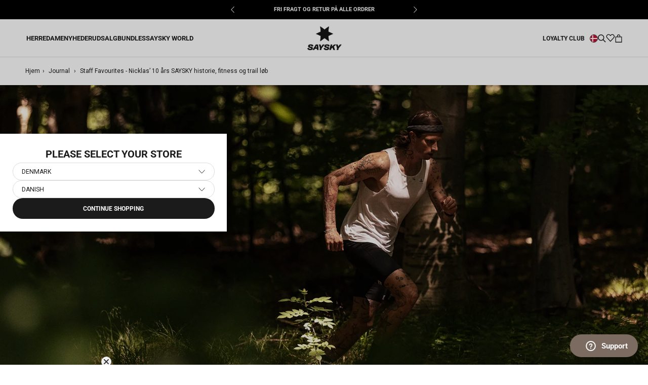

--- FILE ---
content_type: text/css
request_url: https://saysky.dk/cdn/shop/t/122/assets/product-comparison.css?v=126766046696516253491763115423
body_size: 1540
content:
.compare-btn{display:flex;align-items:center;justify-content:center;width:100%;padding:12px 10px 10px;background:#fff;border-radius:100px;font-size:13px;font-weight:700;text-transform:uppercase;color:#222;cursor:pointer;transition:background .2s,border .2s;line-height:1.1;gap:8px;border:1px solid #cfcfcf}.compare-btn__icon{width:12px;height:12px;border-radius:100%;border:1px solid #222;background:#fff;display:inline-block;transition:background .2s,border .2s;margin-bottom:2px;position:relative}.compare-btn.selected .compare-btn__icon{background:#2d6b48;border-color:#2d6b48}.compare-btn.selected .compare-btn__icon:after{content:"";position:absolute;top:0;right:0;bottom:0;left:0;width:100%;height:100%;color:#fff;background-repeat:no-repeat;background-position:center;background-image:url("data:image/svg+xml,%3Csvg width='8' height='8' viewBox='0 0 8 8' fill='none' xmlns='http://www.w3.org/2000/svg'%3E%3Cpath d='M0.833252 3.36364L3.37673 6.2L6.68325 1' stroke='white'/%3E%3C/svg%3E")}.ProductItem__CompareButton{position:absolute;z-index:2;bottom:12px;padding-inline:12px;width:100%;align-items:center;justify-content:center;background:none;border:none}product-compare,body:not(.compare-mode) product-comparison{display:none}body.compare-mode .CollectionInner product-compare{display:flex}@media (min-width: 768px){.CollectionToolbar__Item--compare-toggle{border-left:1px solid var(--saysky-grey)!important}}.CollectionToolbar__Item--compare-toggle .features--heading-normal .u-h6{font-weight:500;font-size:var(--text-base);line-height:var(--line-height-text-base);letter-spacing:0%;vertical-align:middle}.compare-toggle-btn{display:flex;align-items:center;gap:8px;background:none;border:none;cursor:pointer;outline:none;padding:0}.compare-toggle-btn{font-family:Roboto,sans-serif;font-weight:500;font-size:var(--text-base);line-height:var(--line-height-text-base);letter-spacing:0%;vertical-align:middle;text-transform:uppercase}.compare-toggle-btn__switch{position:relative;width:24px;height:14px;background:var(--saysky-grey);border-radius:12px;transition:background .2s;flex-shrink:0}.compare-toggle-btn__switch:after{content:"";position:absolute;left:2px;top:2px;width:16px;height:16px;background:#fff;border-radius:50%;box-shadow:0 1px 3px #00000014;transition:left .2s}.compare-toggle-btn.active .compare-toggle-btn__switch{background:#222}.compare-toggle-btn.active .compare-toggle-btn__switch:after{left:18px;background:#fff}.compare-toggle-btn:focus{outline:2px solid #222}.compare-overlay{position:fixed;top:0;left:0;right:0;bottom:0;background:#fff;z-index:9999;transition:transform .3s cubic-bezier(.4,0,.2,1),opacity .3s cubic-bezier(.4,0,.2,1);transform:translateY(100%);opacity:0;display:flex;flex-direction:column}.compare-overlay.is-active{transform:translateY(0);opacity:1}.compare-modal__header{position:sticky;top:0;z-index:3;background:#f7f7f7;padding:20px 0;border-bottom:1px solid #dddddd}@media (max-width: 768px){.compare-modal__header{padding:12px 0}}.compare-modal__header-content{display:flex;justify-content:space-between;align-items:center}.compare-modal__title{font-size:24px;font-weight:700;margin:0;flex:1;text-align:center}@media (max-width: 768px){.compare-modal__title{font-size:18px}}.compare-modal__close{background:none;border:none;cursor:pointer;font-size:2.5rem;color:#222;transition:background .2s;display:flex;align-items:center;justify-content:center}.compare-modal__clear{color:#222;text-decoration:underline;font-size:1rem;cursor:pointer}.compare-modal__cards,.compare-modal__cards-sticky{display:flex;gap:32px;justify-content:center;padding:15px 0 20px;border-bottom:1px solid #dddddd}.compare-modal__cards-sticky-wrapper{position:fixed;background:#fff;z-index:1;left:0;right:0;transform:translateY(-100%);transition:transform .3s cubic-bezier(.4,0,.2,1)}@media (max-width: 768px){.compare-modal__cards-sticky-wrapper{display:none}}.compare-modal__cards-sticky .compare-modal__card{display:flex;flex-direction:row;align-items:flex-end;position:relative;gap:13px}.compare-modal__cards-sticky .compare-modal__card-remove{top:0;right:0;border:1px solid #dddddd}.compare-modal__cards-sticky .ProductItem__Info.ProductItem__Info--left{display:flex;flex-direction:column;padding:0;gap:10px;align-items:flex-start}.compare-modal__cards-sticky .ProductItem__Header{display:flex;flex-direction:column;justify-content:flex-start;align-items:flex-start;gap:4px}.compare-modal__cards-sticky .compare-modal__card-link{width:auto}.compare-modal__card-img-wrapper{position:relative;width:100px;height:120px;flex-shrink:0;padding:10px 10px 0 0}.compare-modal__cards{position:relative;z-index:2}.compare-modal__card{display:flex;flex-direction:column;align-items:center;position:relative}.compare-modal__card img{width:100%;height:auto;aspect-ratio:3/4;object-fit:cover}.compare-modal__card-remove{position:absolute;top:10px;right:10px;background:#fff;border-radius:100%;display:flex;align-items:center;justify-content:center;cursor:pointer;padding:5px}.compare-modal__card-media-wrapper{position:relative;width:100%}.compare-modal__card-content{padding:18px 18px 0;width:100%}.compare-modal__card-title{font-weight:700;font-size:1.1em;margin-bottom:4px}.compare-modal__card-price{font-size:1em;color:#222;margin-bottom:4px}.compare-modal__card-meta{font-size:.95em;color:#666;margin-bottom:8px}.compare-modal__card-desc{font-size:.95em;color:#222;margin-bottom:16px}.compare-modal__card-link{display:block;text-align:center;border:1px solid #dddddd;border-radius:100px;width:100%;padding:10px 20px;font-weight:700;text-decoration:none;color:#1c1b1b;line-height:1;text-transform:uppercase;transition:background .3s,color .3s}.compare-modal__card-link:hover{background:#1c1b1b;color:#fff}div.compare-modal__content-wrapper{overflow:auto;height:100%;padding-bottom:77px;overscroll-behavior:none;-webkit-overflow-scrolling:touch}.compare-modal__content,.compare-modal__header-content,.compare-modal__cards-sticky-wrapper{padding:0 48px;max-width:1056px;margin:0 auto}@media (max-width: 768px){.compare-modal__content,.compare-modal__header-content,.compare-modal__cards-sticky-wrapper{padding:0 15px}}.compare-modal__content .compare-modal__cards .ProductItem__Info.ProductItem__Info--left{width:100%;display:flex;flex-direction:column;gap:10px;padding:10px 6px 15px}@media (max-width: 768px){.compare-modal__content .compare-modal__cards .ProductItem__Info.ProductItem__Info--left{padding:10px 6px 15px!important}}.compare-modal__row,.compare-modal__cards{padding:30px 0;border-bottom:1px solid #dddddd;display:flex;flex-direction:column;gap:20px;background:#fff}@media (max-width: 768px){.compare-modal__row,.compare-modal__cards{padding:15px 0;gap:15px}.compare-modal__row-content,.compare-modal__cards,.compare-modal__cards-sticky{gap:12px}product-comparison[style*="--max-comparison-items: 4"] .ProductCompareBar__Items{gap:0}product-comparison[style*="--max-comparison-items: 4"] .ProductCompareBar{gap:10px}}.compare-modal__row-title{font-weight:700}.compare-modal__row-content,.compare-modal__cards,.compare-modal__cards-sticky{display:grid;grid-template-columns:repeat(var(--max-comparison-items, 3),1fr);gap:18px;justify-content:start}.compare-modal__row-content ul{padding-left:1rem;margin-bottom:.75rem}.compare-modal__row-content ul li{list-style-position:outside}.compare-modal__row-content ul li::marker{list-style:disc;color:#ddd}.compare-modal__row[data-row=available_sizes] .compare-modal__row-content div{display:flex;row-gap:8px;flex-wrap:wrap}.compare-modal__row[data-row=available_sizes] .compare-modal__row-content div .SizeSwatch{border-radius:100%;cursor:default}.ProductCompareBar{display:flex;position:fixed;left:0;right:0;bottom:0;z-index:1000;background:#f7f7f7;border-top:1px solid #dddddd;align-items:center;justify-content:center;padding:10px 12px 12px;gap:28px}@media (max-width: 768px){.ProductCompareBar{gap:18px;z-index:1000000}}.ProductCompareBar--hidden{display:none!important}.ProductCompareBar__Items{display:flex;align-items:center;justify-content:center;gap:8px}.ProductCompareBar__Item{width:64px;height:64px;padding:6px 6px 0 0;position:relative}@media (max-width: 768px){.ProductCompareBar__Item{width:55px;height:55px;padding:4px 4px 0 0}}.ProductCompareBar__Item--empty div{width:100%;height:100%;background:#fff;border:1px solid #dddddd}.ProductCompareBar__Image{width:100%;height:100%;object-fit:cover;border:1px solid #dddddd;background:#fff}.ProductCompareBar__Remove{position:absolute;top:0;right:0;padding:3px;border-radius:100%;display:flex;align-items:center;justify-content:center;cursor:pointer;background:#fff}@media (max-width: 768px){.ProductCompareBar__Remove svg{width:7px;height:7px}}.ProductCompareBar__Clear{color:#222;text-decoration:underline;font-size:1rem;cursor:pointer}.ProductCompareBar__Compare{padding:12px 20px;border-radius:100px;font-size:12px;font-weight:700;text-transform:uppercase;color:#fff;cursor:pointer;background:#1c1b1b;line-height:1}.ProductCompareBar__Compare:disabled{color:#6a6a6a;cursor:not-allowed;background:#f7f7f7;border:1px solid #dddddd}.compare-modal__row .ProductSpecifications{display:flex;flex-direction:column;gap:10px}.compare-modal__row .ProductSpecifications__Row{display:flex;flex-direction:column;justify-content:flex-start;align-items:flex-start;gap:10px}.compare-modal__row .ProductSpecifications__Label{font-size:14px;font-weight:500;color:#222}.compare-modal__row .yotpo-widget-instance svg{width:16px;height:16px}.compare-modal__card .ProductItem__PriceList.Heading.show-mobile{display:none}@media (max-width: 768px){.compare-modal__row .yotpo-widget-instance .yotpo-sr-bottom-line-summary{flex-direction:column!important;align-items:flex-start!important;gap:8px}.compare-modal__card .ProductItem__PriceList{display:none}.compare-modal__card .ProductItem__PriceList.Heading.show-mobile{display:block;text-align:left}.compare-modal__content .compare-modal__cards .ProductItem__Info.ProductItem__Info--left{gap:4px}.compare-modal__card-remove{top:6px;right:6px}.compare-modal__content div[data-item-id]{min-width:150px}.compare-modal__content>div{min-width:min-content;padding-right:15px}.ProductCompareBar__Compare{padding:12px 16px}}
/*# sourceMappingURL=/cdn/shop/t/122/assets/product-comparison.css.map?v=126766046696516253491763115423 */


--- FILE ---
content_type: text/css
request_url: https://saysky.dk/cdn/shop/t/122/assets/style.css?v=73629018696138752021767711344
body_size: 8233
content:
@charset "UTF-8";body.no-scroll{overflow:hidden;touch-action:none}.section-pd{padding:0 24px}@media (min-width: 641px){.section-pd{padding:0 28px}}.Button{transition:.25s all ease-in-out;border-radius:999rem;overflow:hidden}.Button--primary{border:none}.featured-collections__links{display:-ms-flexbox;display:flex;-ms-flex-pack:center;justify-content:center;-ms-flex-align:center;align-items:center}.featured-collections__links a{margin:0 8px}.overflow-hidden{overflow:hidden}.SaleColor{color:#f07474!important}.pageContentPage>h3{font-size:12px!important}.swiper-button-next,.swiper-button-prev{z-index:auto!important}#Coi-Renew{display:none!important}.FeatureText__Content .Link:not(:last-child){margin-right:16px}.AppendWishlistBtn{position:relative}.SectionHeader__Description--Account{text-align:center;margin:0 auto}.TableWrapper--Desktop{display:block}.TableWrapper--Mobile{display:none}.TableWrapper--Mobile .TableWrapper__Orders .Order__Item{border-bottom:1px solid #e5e5e5;padding:16px 0}.TableWrapper--Mobile .TableWrapper__Orders .Order__Item p{margin:0}.TableWrapper--Mobile .TableWrapper__Orders .Order__ItemSpec{padding:4px 0;display:-ms-flexbox;display:flex;-ms-flex-pack:start;justify-content:flex-start;-ms-flex-align:center;align-items:center}.TableWrapper--Mobile .TableWrapper__Orders .Order__ItemSpec--Title{display:-ms-flexbox;display:flex;-ms-flex-align:center;align-items:center;-ms-flex-pack:start;justify-content:flex-start;padding-top:0}.TableWrapper--Mobile .TableWrapper__Orders .Order__Item:first-child{border-top:1px solid #e5e5e5}.TableWrapper--Mobile .TableWrapper__Orders .Order__Item .Order__ItemSpec--Value{margin-left:8px}@media (max-width: 768px){.TableWrapper--Desktop{display:none}.TableWrapper--Mobile{display:block}}.zendesk-placeholder{width:134px;height:50px;padding:0;margin:10px 20px;position:fixed;bottom:0;overflow:visible;opacity:1;border:0px;z-index:999998;right:0}.zendesk-placeholder__container{padding:.75rem 1.4rem;border-radius:25px;bottom:0;letter-spacing:.6;font-size:1.07143rem;font-weight:700;display:-ms-flexbox;display:flex;gap:8px;-ms-flex-align:center;align-items:center;cursor:pointer;-ms-flex-pack:center;justify-content:center}.zendesk-placeholder__container svg{-ms-flex:1 0 auto;flex:1 0 auto}@media (max-width: 768px){.zendesk-placeholder{width:-moz-fit-content;width:fit-content}.zendesk-placeholder__container{padding:1rem}.zendesk-placeholder__container span{display:none}}.Header:not(.Header--sidebar) .Header__Wrapper{padding-top:10px;padding-bottom:10px}@media (min-width: 641px){.Header:not(.Header--sidebar) .Header__Wrapper{padding:14px 50px 14px 52px}}.SidebarMenu__Nav{height:100%}.Header__Logo{line-height:0}.Header__Logo svg{height:42px}@media (min-width: 641px){.Header__Logo svg{height:58px}}.Header__CartDot{text-align:center;background-color:#f07474;color:#fff;line-height:12px;width:11px;height:11px;top:0;right:-5px;font-size:7px}.Drawer__Main{display:-ms-flexbox;display:flex;-ms-flex:1!important;flex:1!important;-ms-flex-direction:column;flex-direction:column}.shop-switcher{display:-ms-flexbox;display:flex;-ms-flex-positive:1;flex-grow:1;-ms-flex-align:end;align-items:flex-end;margin:4px 0 0 30px}.shop-switcher .left-align{text-align:left}.shop-switcher .Icon--select-arrow{display:none;margin-top:-1px}.shop-switcher .plus_icon{display:block}@media (min-width: 1140px){.shop-switcher{display:inline-block}.shop-switcher .Icon--select-arrow{display:block}.shop-switcher .plus_icon{display:none}}.shop-switcher-desktop{display:none}@media (min-width: 1140px){.shop-switcher-desktop{display:block}}.search-container{cursor:pointer;margin-right:16px;border:0;background-color:var(--light-grey)}@media (min-width: 641px){.search-container{cursor:auto;margin-right:16px;display:-ms-flexbox;display:flex;padding:8px}}@media (min-width: 1008px){.search-container{margin-right:0}}.search-container .search-input{width:130px;padding-right:8px;line-height:16px;font-weight:700;font-size:12px;border:0}.search-container .search-input::placeholder{color:var(--header-heading-color)}.search-container .search-input:-ms-input-placeholder{color:var(--header-heading-color)}.search-container .search-input::-ms-input-placeholder{color:var(--header-heading-color)}.search-container .search-icon .Icon{width:18px;height:19px;stroke-width:1px;margin-top:-2px}@media (min-width: 641px){.search-container .search-icon .Icon{stroke-width:2px;margin-top:-1px}}.Header__Icon .Icon--search{height:20px;stroke-width:1px}@media (min-width: 641px){.Header__Icon .Icon--search{stroke-width:2px}}.Header__Icon.Burger-icon{margin-right:12px;padding:10px 10px 10px 0}.Header__Icon.Cart-icon{margin-bottom:1px}.Header__Icon.Account-icon{margin-bottom:0}.Header__Icon.Account-icon g{stroke-width:1px!important}.Header__Icon.Account-icon .Icon--account{width:19px!important;height:19px!important}.search-icon-wrapper{cursor:pointer}@media (min-width: 641px){.Header__Icon.Account-icon{margin-bottom:3px}.Header__Icon.Account-icon g{stroke-width:2px!important}}.breadcrumb{padding:18px;font-size:12px}@media (min-width: 641px){.breadcrumb{padding:18px 30px}}@media (min-width: 1140px){.breadcrumb{padding:18px 50px}}.breadcrumb .arrow{margin:0 5px}.MegaMenu__Title{font-weight:700;color:#1c1b1b!important;font-size:12px!important}.MegaMenu__Item--grid{display:-ms-grid;display:grid;-ms-grid-columns:1fr 1fr;grid-template-columns:1fr 1fr;gap:16px}.Linklist .Linklist__Item{font-size:12px}@media (min-width: 1008px){.Search-Wishlist-Cart>.wishlist-link-wrapper{display:block}}.Search-Wishlist-Cart.isB2B>.wishlist-link-wrapper{display:block}.Header-left>.wishlist-link-wrapper{display:block}@media (min-width: 1008px){.Header-left>.wishlist-link-wrapper{display:none}}.Footer__Aside{margin-top:45px!important;text-align:left!important;margin-bottom:45px!important}.Footer__Inner{display:-ms-flexbox;display:flex;-ms-flex-wrap:wrap;flex-wrap:wrap}.Footer__Inner .Footer__Block{width:50%}.Footer__Inner .Footer__Block:first-child{width:100%}@media (min-width: 641px){.Footer__Inner .Footer__Block,.Footer__Inner .Footer__Block:first-child{width:auto}}.Drawer{z-index:9999999!important}.Cart__ItemList{color:#6a6a6a}.Cart__ItemList .Price.has-discount{color:#f07474}#checkout-btn{transition:.25s ease-in-out opacity;font-size:14px}#checkout-btn:disabled{opacity:.5}.ProductImage:before{padding:0!important}.ProductImage__Link{display:block}.Cart__NoteButton{padding-bottom:10px}.Cart__OffscreenNoteContainer .Form__Item{margin-bottom:22px!important}.cart-product-title{white-space:normal;text-overflow:initial;overflow:auto}.CartItem{margin:30px 0 0!important}.CartItemWrapper:last-of-type .CartItem{padding-bottom:30px!important}.Upsell__Cart{padding-top:20px;padding-bottom:20px}.Cart__Recap .checkbox-terms{display:-ms-flexbox;display:flex;gap:10px;-ms-flex-pack:end;justify-content:end}.Cart__Recap .checkbox-terms input{float:none;vertical-align:middle;margin-bottom:auto;margin-top:5px}.Cart__Recap .checkbox-terms p{display:inline-block}.Cart__Recap .checkbox-terms a{text-decoration:underline}.Cart__Recap .Footer__PaymentList{-ms-flex-pack:end;justify-content:end;margin:0}@media (max-width: 767px){.Cart__Recap .Footer__PaymentList{-ms-flex-pack:center;justify-content:center}}.Cart__Recap .Footer__PaymentList li{margin:3px}@media (min-width: 641px){.PageHeader{margin-bottom:30px}}.PageHeader .Container{padding:0 18px}.PageHeader .Container .SectionHeader{margin-bottom:24px}@media (min-width: 641px){.PageHeader .Container{padding:0 50px}}.PageHeader .intro-text{width:100%;text-align:left;padding:0 18px;margin-bottom:20px;margin-top:-10px}@media (min-width: 641px){.PageHeader .intro-text{max-width:750px;padding:0 50px}}.b2b-theme .PageHeader{margin-bottom:0}.b2b-theme .PageHeader .Image--contrast:after{background-image:none}.b2b-theme .PageHeaderSecond{margin-bottom:32px}.b2b-theme .collection-desc-container{border-bottom:1px solid #dddddd;border-top:none!important;text-align:center;margin-top:0;padding-bottom:20px;padding-top:0!important}.b2b-theme .collection-desc-container .SectionHeader__Description{margin:0 auto;max-width:720px;padding-top:0!important}.collection-desc-container{margin-top:40px;border-top:1px solid #dddddd;padding-bottom:60px}.collection-desc-container .SectionHeader__Description{margin-left:0;max-width:1380px;padding:18px}@media (min-width: 641px){.collection-desc-container .SectionHeader__Description{padding:0 30px}}@media (min-width: 1008px){.collection-desc-container .SectionHeader__Description{margin-left:210px}}@media (min-width: 1140px){.collection-desc-container .SectionHeader__Description{padding:0 50px;margin-left:260px}}.ProductItem{--review-color: #6a6a6a;line-height:1.45rem}.ProductItem__ImageWrapper>div{position:relative}.ProductItem__Title{line-height:1.43rem}.ProductItem__b2b-tag-wrapper{position:absolute!important;right:10px;bottom:10px;z-index:1;text-align:right;display:flex;flex-direction:column;align-items:flex-end;gap:4px}.ProductItem__b2b-tag{margin:0!important;display:flex!important;justify-content:center!important;align-items:center!important;padding:6.5px 6px!important;background:var(--background);font-size:calc(var(--base-text-font-size) - (var(--default-text-font-size) - 11px));color:var(--text-color-light);font-family:var(--heading-font-family);font-weight:var(--heading-font-weight);font-style:var(--heading-font-style);line-height:1}@media screen and (max-width: 768px){.ProductItem__b2b-tag{font-size:9px}}.ProductItem__b2b-tag__hashtag{right:12px;left:auto}.ProductItem__Info{margin-top:0!important}.ProductItem__Color{display:none;margin-top:6px;font-weight:200;text-transform:capitalize!important}.ProductItem__Sizes{color:#6a6a6a;font-weight:400!important}.ProductItem__Sizes .size-variant{margin-right:8px;display:-ms-inline-flexbox;display:inline-flex}.ProductItem__Sizes .size-variant-unavailable{margin-right:8px;text-decoration:line-through;display:-ms-inline-flexbox;display:inline-flex}.ProductItem__DropString{padding-top:2px;color:#6a6a6a;font-weight:400!important}.ProductItem__SkuString{color:#6a6a6a;font-weight:400!important}.ProductItem__ColorString{color:#6a6a6a;text-transform:uppercase;font-weight:400!important}.ProductItem__PriceList .Text--subdued{color:#000}.b2b-theme .ProductListWrapper{margin-bottom:80px}.ProductItem .CollectionToolbar__Item--filter{width:50%}.foursixty_instagram_container{padding:0 24px}@media (min-width: 641px){.foursixty_instagram_container{padding:0 28px}}.foursixty_instagram_container .section-title,.foursixty_instagram_container .section-subheading{text-align:center;text-transform:uppercase;font-weight:700}.foursixty_instagram_container .heading{margin:0 0 18px}.bc-sf-filter-block-title h3{font-weight:700!important;color:#6a6a6a!important;font-size:14px!important}.bc-sf-filter-load-more-button{background-color:#1c1b1b!important;color:#fff!important;font-weight:700;transition:.25s all ease-in-out}.bc-sf-filter-load-more-button:hover{opacity:.75}.collection-image-wrapper{height:400px;width:100%;position:relative}.collection-image-wrapper img{margin:0!important;position:absolute;top:0;left:0;width:100%;height:100%;object-fit:cover}.ProductItem__Review{--star-size: 20px;position:relative;height:var(--star-size);display:-ms-flexbox;display:flex;-ms-flex-align:center;align-items:center;gap:5px;margin-bottom:9px;margin-top:1px}.ProductItem__Review__Stars{--empty-star-color: #fff;--percent: calc(var(--rating) / 5 * 100%);display:inline-block;font-size:var(--star-size);line-height:1}.ProductItem__Review__Stars:before{content:"\2605\2605\2605\2605\2605";font-family:Times;background:linear-gradient(90deg,var(--review-color) var(--percent),var(--empty-star-color) var(--percent));-webkit-background-clip:text;-webkit-text-fill-color:transparent;position:absolute;left:0;top:0}.ProductItem__Review__Stars:after{content:"\2606\2606\2606\2606\2606";display:inline-block;font-family:Times;background:var(--review-color);-webkit-background-clip:text;-webkit-text-fill-color:transparent;position:relative;left:0;top:-1px}.ProductItem__Review__Count{color:var(--review-color)}.ProductItem__Yotpo__Review__Stars .yotpo-sr-bottom-line-summary{-ms-flex-align:center!important;align-items:center!important;margin-top:3px}[data-section-type=collection] .ProductItem__Yotpo__Review__Stars .yotpo-sr-bottom-line-summary{margin-top:1px}[data-yotpo-section-id=index].ProductItem__Yotpo__Review__Stars .yotpo-sr-bottom-line-summary{margin-top:0}.ProductItem__Yotpo__Review__Stars svg{width:13px!important;height:13px!important}.ProductItem__Yotpo__Review__Stars path{stroke:var(--review-color)!important}.ProductItem__Yotpo__Review__Stars .yotpo-sr-bottom-line-text{font-size:13px!important}.Product{max-width:none!important}@media (min-width: 1008px){.Product{margin:0 50px 50px!important}}@media (min-width: 1008px){.Product__Wrapper{max-width:calc(100% - 450px)!important}}.Product__SlideshowNav--thumbnails{margin:0!important;padding-right:50px}.Product__ThumbnailsContainer{display:-ms-flexbox;display:flex}.Product__ThumbnailsContainer .ThumbnailColumn{width:55px}.Product__ThumbnailsContainer .ThumbnailColumn:not(:first-of-type){margin-left:10px}.Product__SlideshowNavImage{margin:0 0 10px!important;width:100%!important}@media (min-width: 1140px){.Product__Gallery{display:-ms-flexbox;display:flex;-ms-flex-direction:row-reverse;flex-direction:row-reverse;margin-left:0}}.ProductMeta__InfoWrapper{display:-ms-flexbox;display:flex;position:relative;gap:2rem;-ms-flex-direction:column;flex-direction:column}@media (min-width: 641px){.ProductMeta__InfoWrapper{-ms-flex-direction:row;flex-direction:row}}.ProductMeta__InfoWrapper .separator--vertical{display:none;width:1px;height:calc(100% - 2rem);margin:1rem 0;position:absolute;left:50%;background-color:var(--product-sale-price-background)}.ProductMeta__InfoWrapper .Product__Icons{-ms-flex:1;flex:1;-ms-flex-wrap:wrap;flex-wrap:wrap}.ProductMeta__InfoWrapper .Product__Icons+.ProductMeta__Info{-ms-flex:1;flex:1}@media (min-width: 641px){.ProductMeta__InfoWrapper .Product__Icons+.ProductMeta__Info+.separator--vertical{display:block}}.ProductMeta__InfoWrapper .ProductMeta__Info{-ms-flex:1;flex:1}.ProductMeta__InfoWrapper .ProductMeta__Info .ProductMeta__Info--info{display:-ms-flexbox;display:flex;-ms-flex-pack:justify;justify-content:space-between;gap:.5rem}.ProductMeta__InfoWrapper .ProductMeta__Info .ProductMeta__Info--info .ProductMeta__Label{font-size:16px}.ProductSpecifications .ProductMeta__Label{font-size:var(--text-md);line-height:var(--line-height-text-md);font-weight:400;color:var(--text-color)}@media (min-width: 641px){.ProductMeta__InfoWrapper .ProductMeta__Info .ProductMeta__Info--info .ProductMeta__Label{font-size:12px}}.ProductMeta__InfoWrapper .ProductMeta__Info .ProductMeta__Info--info .ProductMeta__Value{display:-ms-flexbox;display:flex;-ms-flex-align:center;align-items:center;gap:.25rem;-ms-flex-wrap:nowrap;flex-wrap:nowrap}.ProductMeta__InfoWrapper .ProductMeta__Info .ProductMeta__Info--info .ProductMeta__Value .Icon{width:1.25rem;height:1.25rem}@media (min-width: 641px){.ProductMeta__InfoWrapper .ProductMeta__Info .ProductMeta__Info--info .ProductMeta__Value .Icon{width:.75rem;height:.75rem}}.Product__Icons{display:-ms-flexbox;display:flex;-ms-flex-align:center;align-items:center;gap:1.5rem}.Product__Icons--icon{max-width:90px}@media (min-width: 641px){.Product__Icons--icon{max-width:60px}}@media (min-width: 1008px){.Product__Info{margin-right:0}}.splash{position:absolute;z-index:1;right:0;top:0;width:38px}.Product__SlideItem:not(:first-of-type) .product-template__splash{display:none}@media (min-width: 1140px){.Product .Product__Slideshow{width:100%;margin-left:50px}}@media (min-width: 1340px){.Product .Product__Slideshow{width:70%;margin:auto!important}}.flickity-prev-next-button{position:absolute;top:45%;display:none}@media (min-width: 1140px){.flickity-prev-next-button{display:block}}.flickity-prev-next-button.next{right:calc(0% - 23px)}.flickity-prev-next-button.previous{left:calc(0% - 23px)}.Product--medium .Product__Slideshow{max-width:680px!important;margin:0 auto}.ProductMeta{text-align:left}@media (min-width: 641px){.ProductMeta__Description{text-align:left}}.ProductMeta__Sku{margin-top:5px;margin-bottom:0}.ProductMeta__PriceColor{margin-top:8px}.b2b-theme .ProductMeta__Sku,.b2b-theme .ProductMeta__Tag{font-weight:400!important;font-size:14px;letter-spacing:.25px}.ProductMeta__Tag{text-transform:uppercase;margin-top:15px}.Price--compareAt{margin-left:10px!important;margin-right:10px!important}.Price--discountPercentage{text-transform:uppercase}.Collapsible__Button{padding:18px 0!important}.Collapsible__Content{padding-right:0!important;padding-bottom:28px!important}.Collapsible__Content .VideoWrapper{margin-top:18px;margin-bottom:18px}.Collapsible__Content .Rte ul{padding-right:36px}.Collapsible__Content .Rte ul:first-child{margin-bottom:0}.ProductForm{margin-top:12px;padding-bottom:15px}.ProductVariants{margin-top:15px;text-align:left}.ProductVariants_Variant{display:-ms-inline-flexbox;display:inline-flex;height:46px;width:46px;border:1px solid transparent;transition:all .25s ease-in-out}.ProductVariants_Variant:hover{border:1px solid #1c1b1b}.ProductVariants_Variant--Image{width:100%}.Upsell__Product{padding-top:20px}.ProductForm__AddToCart[data-action=add-to-cart],.ProductForm__AddToCart{background-color:#1c1b1b;color:#fff;width:100%;display:block}.ProductForm__AddToCart[data-action=add-to-cart]:before{background-color:transparent!important}.ProductForm__AddToCart[disabled]{display:none!important}.ProductForm__AddToCart.bis-not-enabled,.ProductForm__AddToCart[data-action=add-to-cart].variant-selected{display:block!important}.ProductForm__AddToCart:not(.variant-selected):not(.klaviyo-bis-trigger){display:block!important}.viabill-wrapper{display:-ms-flexbox;display:flex;-ms-flex-align:center;align-items:center;margin-bottom:24px;-ms-flex-pack:end;justify-content:flex-end}.yotpo-review-content .sr-only{clip:rect(1px,1px,1px,1px);-webkit-clip-path:inset(50%);clip-path:inset(50%);height:1px;width:1px;margin:-1px;overflow:hidden;padding:0;position:absolute}#shopify-section-yotpo-reviews .yotpo-widget-instance{border-top:1px solid var(--border-color)}.yotpo-base-layout .yotpo-head .yotpo-headline{color:var(--heading-color);font-weight:var(--heading-font-weight)!important;font-size:20px;text-transform:uppercase}.Article__Wrapper{margin-top:0!important}.Article__Content h2{font-size:16px!important}.Article__Content h3{font-size:12px!important}.Article__Title{font-size:18px!important}.ArticleNav{padding:45px 0}.ArticleNav.LightMode{background-color:#fff!important;color:#1c1b1b;border-top:1px solid #dddddd}.ArticleNav__Headline{text-transform:uppercase;margin-bottom:45px;font-size:22px;font-weight:700}@media (min-width: 641px){.ArticleNav__Headline{margin-bottom:40px}}.ArticleItem__Content{margin-left:0}.ArticleItem__Title{font-size:15px!important}.gift-card-page-wrapper header{padding-top:10px;padding-bottom:10px;display:-ms-flexbox;display:flex;-ms-flex-pack:center;justify-content:center;-ms-flex-align:center;align-items:center}@media (min-width: 641px){.gift-card-page-wrapper header{padding-top:14px;padding-bottom:14px}}.gift-card-page-wrapper .Header__Logo{line-height:0}.gift-card-page-wrapper .Header__Logo svg{height:42px}@media (min-width: 641px){.gift-card-page-wrapper .Header__Logo svg{height:58px}}.gift-card-page-wrapper .GiftCard__Redeem{margin-bottom:16px}.gift-card-page-wrapper .Alert.Alert--success{background-color:transparent;border:none;padding:0;color:#1c1b1b;font-weight:600}.create-customer .checkbox-terms{display:-ms-flexbox;display:flex;gap:10px}.create-customer input{float:none;vertical-align:middle;margin-bottom:auto;margin-top:5px}.ContainerAccount{padding:0 18px}@media screen and (min-width: 641px){.ContainerAccount{padding:0 30px}}@media screen and (min-width: 1140px){.ContainerAccount{padding:0 50px}}.ContainerAccount .PageHeader{margin-bottom:36px}@media screen and (min-width: 641px){.ContainerAccount .PageHeader{display:-ms-flexbox;display:flex;-ms-flex-direction:column-reverse;flex-direction:column-reverse;margin-bottom:48px}}.ContainerAccount .PageHeader .SectionHeader{margin-bottom:0;margin-top:24px}@media screen and (min-width: 641px){.ContainerAccount .PageHeader .SectionHeader{margin-bottom:24px;margin-top:0}}.ContainerAccount .PageHeader .Heading{font-weight:400}@media screen and (min-width: 641px){.ContainerAccount .PageHeader .Heading{text-align:left}}.ContainerAccount .PageHeader .SectionHeader__Description{text-transform:uppercase;margin:0 0 8px}@media screen and (min-width: 641px){.ContainerAccount .PageHeader .SectionHeader__Description{text-align:left}}@media screen and (max-width: 1007px){.ContainerAccount .PageLayout__Section:not(.PageLayout__Section--secondary){padding-bottom:50px}}.ContainerAccount .PageHeader__Back{line-height:24px;margin-bottom:0;text-decoration:underline}.ContainerAccount .Button--primary{font-weight:400}@media screen and (max-width: 1007px){.ContainerAccount .PageLayout__Section--secondary{max-width:unset}}@media screen and (max-width: 1007px){.ContainerAccount .Segment__Title{border-bottom:none;border-top:1px solid var(--border-color);margin-bottom:0}}.ContainerAccount .Segment__Title{padding:22px 0;margin-bottom:22px}.ContainerAccount .AccountAddress{color:#1c1b1b}.ContainerAccount .AccountAddress span{margin-bottom:0}.ContainerAccount .Segment__ButtonWrapper{margin-top:22px}.ContainerAccount .Button{padding:14px 55px}.ContainerAccount .Segment{text-align:center}@media screen and (min-width: 1008px){.ContainerAccount .Segment{text-align:left}}.ContainerAccount .Segment__ContentPointsWrapper .AccountPoints{font-size:24px}@media screen and (min-width: 641px){.ContainerAccount .Segment__ContentPointsWrapper .AccountPoints{font-size:30px}}.ContainerAccount .Segment__ContentPointsWrapper .AccountPointsInfo{color:var(--text-color-light);max-width:220px;margin:0 auto;font-size:12px}@media screen and (min-width: 1008px){.ContainerAccount .Segment__ContentPointsWrapper .AccountPointsInfo{margin:0}}.ContainerAccount .Segment__ContentPointsWrapper .Button{margin-bottom:22px}.mobile-logout{display:block;text-align:center;border-top:1px solid rgba(106,106,106,.31);margin-top:50px;padding:16px;text-transform:uppercase;font-size:12px;line-height:2;color:var(--text-color-light);margin-bottom:-60px;text-decoration:underline}.size-open-popup{display:-ms-flexbox;display:flex;-ms-flex-align:center;align-items:center;-ms-flex-pack:center;gap:.5rem}.size-overlay{position:fixed;top:0;left:0;width:100%;height:100%;z-index:11;background:#0009;-ms-flex-pack:center;justify-content:center;-ms-flex-align:center;align-items:center;text-align:left}.size-overlay .PageContent{padding:1rem 2rem 0}.size-overlay .PageContent,.size-overlay .PageHeader{margin-top:0;margin-bottom:0}.size-overlay .size-popup{background:#fff;border-radius:10px;position:relative;height:500px;display:-ms-flexbox;display:flex;-ms-flex-direction:column;flex-direction:column;overflow:hidden}.size-overlay .size-popup .size-container{overflow-y:scroll}.size-overlay .size-popup .size-close{position:absolute;z-index:1;top:1rem;right:1rem;cursor:pointer}@media screen and (min-width: 767px){.size-overlay .size-popup .size-close{top:2rem;right:2rem}.size-overlay .size-popup .size-container{padding:3rem}}.size-overlay-hidden{display:none}.size-overlay-flex{display:-ms-flexbox;display:flex}.Collapsible__Content .size-open-popup{margin-left:0}.cc-bottom{border-top:1px solid #dddddd;font-family:Roboto,sans-serif!important;-ms-flex-direction:column!important;flex-direction:column!important;padding:16px 24px!important;z-index:99999999!important}@media (min-width: 641px){.cc-bottom{padding:16px 30px!important;-ms-flex-direction:row!important;flex-direction:row!important}}.cc-bottom .cc-message{font-size:14px;text-align:left!important;padding-right:20px}@media (min-width: 414px){.cc-bottom .cc-message{padding-bottom:1em}}@media (min-width: 641px){.cc-bottom .cc-message{padding-bottom:0}}.cc-bottom .cc-compliance{width:100%}@media (min-width: 641px){.cc-bottom .cc-compliance{width:auto}}.cc-bottom .cc-btn{font-size:12px!important;text-transform:uppercase;padding:8px 24px;min-width:inherit!important;transition:.25s all ease-in-out}.cc-bottom .cc-btn:hover{opacity:.75}@media (min-width: 641px){.cc-bottom .cc-btn{width:auto}}.ImageHero__ImageWrapper,.ImageHero__Image{position:absolute;top:0;left:0;width:100%;height:100%;object-fit:cover}@media (min-width: 641px){.ImageHero__ImageWrapper,.SingleImage{position:absolute}}.ImageHero__ImageWrapper .hero-video-container{width:100%;height:100%;position:absolute}.ImageHero__ImageWrapper .hero-video{position:absolute;z-index:1;left:50%;top:50%;min-width:100%;min-height:100%;transform:translate(-50%,-50%)}.ImageHero__Container{z-index:2;display:-ms-flexbox;display:flex;width:100%;height:100%;padding:30px 15px;position:absolute}.ImageHero__Container.topLeft{text-align:left;-ms-flex-pack:start;justify-content:flex-start;-ms-flex-align:start;align-items:flex-start}.ImageHero__Container.topCenter{text-align:center;-ms-flex-pack:center;justify-content:center;-ms-flex-align:start;align-items:flex-start}.ImageHero__Container.topRight{text-align:right;-ms-flex-pack:end;justify-content:flex-end;-ms-flex-align:start;align-items:flex-start}.ImageHero__Container.middleLeft{text-align:left;-ms-flex-pack:start;justify-content:flex-start;-ms-flex-align:center;align-items:center}.ImageHero__Container.middleCenter{text-align:center;-ms-flex-pack:center;justify-content:center;-ms-flex-align:center;align-items:center}.ImageHero__Container.middleRight{text-align:right;-ms-flex-pack:end;justify-content:flex-end;-ms-flex-align:center;align-items:center}.ImageHero__Container.bottomLeft{text-align:left;-ms-flex-pack:start;justify-content:flex-start;-ms-flex-align:end;align-items:flex-end}.ImageHero__Container.bottomCenter{text-align:center;-ms-flex-pack:center;justify-content:center;-ms-flex-align:end;align-items:flex-end}.ImageHero__Container.bottomRight{text-align:right;-ms-flex-pack:end;justify-content:flex-end;-ms-flex-align:end;align-items:flex-end}.ImageHero__ContentOverlay{-ms-flex-preferred-size:unset!important;flex-basis:unset!important;text-shadow:none}.ImageHero__ContentOverlay .SectionHeader__Description{margin-top:0!important}.ImageHero__ContentOverlay .SectionHeader__Heading{line-height:1.25}.ImageHero__ContentOverlay .SectionHeader__ButtonsContainer{display:-ms-flexbox;display:flex}.ImageHero__ContentOverlay .SectionHeader__ButtonsContainer--mobile{-ms-flex-direction:column;flex-direction:column}.ImageHero__ContentOverlay .SectionHeader__ButtonsContainer .SectionHeader__ButtonWrapper{margin:0 4px!important}.ImageHero__ContentOverlay .SectionHeader__ButtonsContainer--mobile .SectionHeader__ButtonWrapper{margin:4px 0!important}.ImageHero__ContentOverlay .SectionHeader__ButtonWrapper{text-shadow:none!important}.ImageHero__Container.ImageHero__Container.topLeft .ImageHero__ContentOverlay .SectionHeader__ButtonsContainer,.ImageHero__Container.ImageHero__Container.middleLeft .ImageHero__ContentOverlay .SectionHeader__ButtonsContainer,.ImageHero__Container.ImageHero__Container.bottomLeft .ImageHero__ContentOverlay .SectionHeader__ButtonsContainer{-ms-flex-pack:start;justify-content:flex-start;-ms-flex-align:center;align-items:center}.ImageHero__Container.ImageHero__Container.topCenter .ImageHero__ContentOverlay .SectionHeader__ButtonsContainer,.ImageHero__Container.ImageHero__Container.middleCenter .ImageHero__ContentOverlay .SectionHeader__ButtonsContainer,.ImageHero__Container.ImageHero__Container.bottomCenter .ImageHero__ContentOverlay .SectionHeader__ButtonsContainer{-ms-flex-pack:center;justify-content:center;-ms-flex-align:center;align-items:center}.ImageHero__Container.ImageHero__Container.topRight .ImageHero__ContentOverlay .SectionHeader__ButtonsContainer,.ImageHero__Container.ImageHero__Container.middleRight .ImageHero__ContentOverlay .SectionHeader__ButtonsContainer,.ImageHero__Container.ImageHero__Container.bottomRight .ImageHero__ContentOverlay .SectionHeader__ButtonsContainer{-ms-flex-pack:end;justify-content:flex-end;-ms-flex-align:center;align-items:center}.ImageHero__Container>a.ImageTextOverlayLink{width:100%;height:100%;position:absolute;top:0;left:0}.ImageHero__Container .ImageHero__ContentOverlay+a.ImageTextOverlayLink{width:100%;height:100%;position:absolute;top:0;left:0}.CollectionList .CollectionItem__Link:hover{color:#363636!important}.CollectionList__links{display:-ms-flexbox;display:flex;-ms-flex-pack:center;justify-content:center;-ms-flex-align:center;align-items:center;padding:32px 16px}.CollectionList__links a{margin:0 8px}.CollectionList__links a h3{line-height:1em!important;font-size:15px!important}#GeoPopUp{display:none;position:fixed;top:0;left:0;width:100%;height:100%;z-index:99999999}#GeoPopUp .PopUp__Overlay{position:absolute;top:0;left:0;background-color:#000;opacity:.85;z-index:1;width:100%;height:100%}#GeoPopUp .PopUp__Container{position:absolute;width:100%;background-color:#fff;z-index:999;padding:24px}@media (min-width: 641px){#GeoPopUp .PopUp__Container{left:calc(50% - 200px);top:calc(50% - 182px);width:400px}}#GeoPopUp .PopUp__Content{display:-ms-flexbox;display:flex;-ms-flex-direction:column;flex-direction:column;font-weight:700}#GeoPopUp .PopUp__Content_Top{display:-ms-flexbox;display:flex;-ms-flex-direction:column;flex-direction:column;-ms-flex-align:center;align-items:center;margin-bottom:20px}#GeoPopUp .PopUp__Content_Top .Logo{margin-bottom:30px}#GeoPopUp .PopUp__Content_Top .Logo svg{height:60px}#GeoPopUp .PopUp__Content_Top .Title{font-size:20px;text-transform:uppercase;text-align:center}#GeoPopUp .PopUp__Content_Top .Subtitle{margin-top:10px;text-align:center}#GeoPopUp .PopUp__Content_Countries{display:-ms-flexbox;display:flex;-ms-flex-direction:column;flex-direction:column;-ms-flex-align:center;align-items:center}#GeoPopUp .PopUp__Content_Countries .Country{margin-bottom:10px;font-size:16px;font-weight:500;text-align:center;cursor:pointer}#GeoPopUp .PopUp__Content_Countries .Country:hover{text-decoration:underline}#GeoPopUp .PopUp__Content_Continue{cursor:pointer;margin-top:40px}#PromoPopUp{position:fixed;top:0;left:0;width:100%;height:100%;z-index:99999999;background-color:#000c;display:none;-ms-flex-align:center;align-items:center;-ms-flex-pack:center;justify-content:center}#PromoPopUp.flex{display:-ms-flexbox;display:flex}#PromoPopUp .PopUp__Container{width:60%;max-width:680px;height:80%;background-size:cover;background-position:center;position:relative}@media (max-width: 900px){#PromoPopUp .PopUp__Container{width:80%;height:90%}}@media (max-width: 600px){#PromoPopUp .PopUp__Container{width:90%;height:80%}}#PromoPopUp .PopUp__Container:before,#PromoPopUp .PopUp__Container:after{content:"";position:absolute;left:0;width:100%;height:45%}#PromoPopUp .PopUp__Container:before{top:0;background:#000;background:linear-gradient(0deg,#0000,#0006)}#PromoPopUp .PopUp__Container:after{bottom:0;background:#000;background:linear-gradient(0deg,#0006,#0000)}#PromoPopUp .PopUp__Content{display:-ms-flexbox;display:flex;height:100%;margin:24px;-ms-flex-direction:column;flex-direction:column;-ms-flex-pack:justify;justify-content:space-between;color:#fff}@media (max-width: 600px){#PromoPopUp .PopUp__Content{margin:16px}}#PromoPopUp .PopUp__Top{z-index:6}#PromoPopUp .PopUp__Headline{font-family:var(--heading-font-family);font-weight:var(--heading-font-weight);font-size:56px;line-height:normal;text-align:center}@media (max-width: 600px){#PromoPopUp .PopUp__Headline{font-size:42px}}#PromoPopUp .PopUp__Answers{display:-ms-flexbox;display:flex;-ms-flex-pack:space-evenly;justify-content:space-evenly}#PromoPopUp .PopUp__No,#PromoPopUp .PopUp__Yes{font-family:var(--heading-font-family);font-weight:var(--heading-font-weight);font-size:90px;cursor:pointer;line-height:normal;text-transform:uppercase}@media (max-width: 600px){#PromoPopUp .PopUp__No,#PromoPopUp .PopUp__Yes{font-size:46px}}#PromoPopUp .PopUp__Bottom{-ms-flex-direction:row;flex-direction:row;-ms-flex-pack:justify;justify-content:space-between;display:-ms-flexbox;display:flex;-ms-flex-align:center;align-items:center;position:absolute;bottom:24px;right:24px;left:24px;z-index:6}@media (max-width: 600px){#PromoPopUp .PopUp__Bottom{bottom:16px;right:16px;left:16px}}#PromoPopUp .PopUp__Disclaimer{font-family:var(--heading-font-family);font-size:30px;line-height:1.3;text-transform:uppercase;max-width:500px;margin-right:24px;white-space:pre-line}@media (max-width: 900px){#PromoPopUp .PopUp__Disclaimer{font-size:24px}}@media (max-width: 600px){#PromoPopUp .PopUp__Disclaimer{font-size:18px}}#popup-cart{position:fixed;opacity:0;z-index:-10;width:0;height:0;right:0;background:#fff;top:7%;transition:transform .45s ease-in-out,opacity .45s ease-in-out;transform:translate(30%)}@media screen and (min-width: 740px){#popup-cart{max-height:calc(100vh - 150px);overflow:auto}}@media screen and (max-width: 740px){#popup-cart{top:0%;transform:translate(0) translateY(-30%);min-height:100%;height:100%;overflow-y:auto;max-height:1700px}}#popup-cart.active{box-shadow:-1px 1px 11px 6px #0000001c;height:-moz-fit-content;height:fit-content;z-index:999;opacity:1;width:400px;transition:transform .45s ease-in-out,opacity .45s ease-in-out;transform:translate(0)}@media screen and (max-width: 740px){#popup-cart.active{height:100%;width:100%;transform:translateY(0)}@supports (-webkit-touch-callout: none){#popup-cart.active{max-height:-webkit-fill-available}}}#popup-cart .buttons{padding:0 15px;display:-ms-flexbox;display:flex;-ms-flex-pack:justify;justify-content:space-between;-ms-flex-direction:column;flex-direction:column}#popup-cart .buttons>*{font-size:11px;width:100%;padding:13px 8px;margin-bottom:8px}#popup-cart .success{display:-ms-flexbox;display:flex;-ms-flex-align:center;align-items:center;-ms-flex-pack:center;justify-content:center;width:100%;border-bottom:1px solid black;padding:13px 25px;text-align:center;font-size:15px;color:#000;margin-bottom:25px;text-transform:uppercase;font-family:var(--heading-font-family);font-weight:var(--heading-font-weight);font-style:var(--heading-font-style)}#popup-cart .success svg{width:16px;height:16px;margin-right:8px}@media screen and (max-width: 540px){#popup-cart .success{padding:15px;font-size:14px;margin-bottom:18px}}#popup-cart .upsell-title{text-align:center;margin-top:10px;font-size:20px;font-family:var(--heading-font-family);font-weight:var(--heading-font-weight);font-style:var(--heading-font-style)}#popup-cart .upsell{display:none;margin-top:10px;gap:20px;padding-left:15px;padding-right:15px;margin-bottom:24px;width:100%}#popup-cart .upsell.data-loaded{display:block}#popup-cart .upsell .flickity-prev-next-button{top:0;margin-top:132px;height:33px;width:33px;transform:translateZ(0);position:absolute;z-index:10}#popup-cart .upsell .flickity-prev-next-button svg{width:14px}#popup-cart .upsell .flickity-prev-next-button.previous{left:5px}#popup-cart .upsell .flickity-prev-next-button.next{right:5px}#popup-cart .upsell .ProductItem{width:calc(75% - 20px)!important;max-width:calc(75% - 20px)!important;margin-right:20px}#popup-cart .item{padding:0 15px;display:-ms-flexbox;display:flex;-ms-flex-direction:row;flex-direction:row;width:100%;margin-bottom:24px}#popup-cart .item .content{display:-ms-flexbox;display:flex;-ms-flex-direction:column;flex-direction:column;margin-left:10px}#popup-cart .item .price-wrapper{display:-ms-flexbox;display:flex;margin-top:8px;font-size:calc(var(--base-text-font-size) - (var(--default-text-font-size) - 11px));font-family:var(--heading-font-family);font-weight:var(--heading-font-weight);font-style:var(--heading-font-style);color:#6a6a6a}#popup-cart .item .price-wrapper .price.has-discount{color:#f07474;margin-left:5px}#popup-cart .aspect-ratio-wrapper{width:115px}#popup-cart .aspect-ratio-wrapper .image-wrapper{padding-top:100%;width:100%;height:0;position:relative}#popup-cart .aspect-ratio-wrapper .image-wrapper img{position:absolute;top:0;left:0;width:100%;height:100%}#popup-cart .popupcart-close{position:absolute;top:10px;right:16px;width:16px;height:16px}#popup-cart .popupcart-close svg{width:100%;height:100%}.AnnouncementBar{display:-ms-flexbox;display:flex;-ms-flex-pack:center;justify-content:center;-ms-flex-align:center;align-items:center}.AnnouncementBar__Wrapper{width:350px;padding-left:1rem;padding-right:1rem;overflow:hidden;line-height:100%}.AnnouncementBar svg{height:1rem}.AnnouncementBar button{display:-ms-flexbox;display:flex;-ms-flex-pack:center;justify-content:center}@media only screen and (max-width: 700px){.AnnouncementBar svg{display:none}}.AnnouncementBar__Content.enter{animation-name:enter;animation-duration:.2s;animation-fill-mode:forwards}.AnnouncementBar__Content.leave{animation-name:leave;animation-duration:.2s;animation-fill-mode:forwards}@keyframes leave{0%{transform:translate(0)}to{transform:translate(-100%)}}@keyframes enter{0%{transform:translate(100%)}to{transform:translate(0)}}.estimated-delivery{text-align:center;width:100%;display:-ms-flexbox;display:flex;-ms-flex-wrap:wrap;flex-wrap:wrap;-ms-flex-align:center;-ms-flex-pack:center;padding:13px 0 0;margin:0}estimated-delivery span{font-size:var(--text-sm);font-weight:400;line-height:14px;letter-spacing:0%;vertical-align:middle}.estimated-delivery.hide{display:none}.estimated-delivery--right{width:auto;text-align:right;-ms-flex-pack:end;justify-content:flex-end}.estimated-delivery--left{width:auto;text-align:left;-ms-flex-pack:start;justify-content:flex-start}.estimated-delivery .Icon{margin-right:8px}.estimated-delivery span{margin:0 4px 0 0}@media screen and (max-width: 640px){.estimated-delivery{width:100%;-ms-flex-pack:start;justify-content:flex-start;font-size:14px;line-height:18px;-ms-flex-pack:center;justify-content:start}.estimated-delivery span{margin:0 2px}}#SortBy{position:relative;width:50%;-ms-flex:1 0 auto;flex:1 0 auto;border-left:1px solid var(--border-color);text-align:center;vertical-align:middle;cursor:pointer;font-family:var(--heading-font-family);font-weight:var(--heading-font-weight);font-style:var(--heading-font-style);color:var(--text-color-light);font-size:12px;display:-ms-flexbox;display:flex;-ms-flex-align:center;align-items:center;-ms-flex-pack:center;justify-content:center}#SortBy .selectBtn{width:100%;cursor:pointer;position:relative;-webkit-user-select:none;-moz-user-select:none;-ms-user-select:none;user-select:none;display:-ms-flexbox;display:flex;padding:13px 0;-ms-flex-align:center;align-items:center;text-transform:uppercase;-ms-flex-pack:center;justify-content:center}@media (min-width: 641px){#SortBy .selectBtn{padding:15px 45px}}#SortBy .Icon--select-arrow{height:6px;margin-left:2px;pointer-events:none}#SortBy .selectDropdown{position:absolute;top:154%;overflow:hidden;right:0;visibility:hidden;width:140%;background:var(--light-background);z-index:10;box-shadow:-1px 0 9px 2px #36363633;transition:all .2s ease-in;overflow:visible}#SortBy .selectDropdown.toggle{visibility:visible;transform:scale(1)}#SortBy .selectDropdown:before{content:"";position:absolute;right:40px;width:10px;height:10px;border-style:solid;bottom:100%;border-width:0 10px 10px 10px;border-color:transparent transparent var(--light-background) transparent;filter:drop-shadow(0 -2px 2px rgba(54,54,54,.2))}#SortBy .list{display:-ms-flexbox;display:flex;-ms-flex-direction:column;flex-direction:column;list-style:none;max-height:385px;padding:18px 0;overflow:auto;-webkit-overflow-scrolling:touch}#SortBy .option{display:block;padding:4px 20px;width:100%;cursor:pointer;-webkit-user-select:none;-moz-user-select:none;-ms-user-select:none;user-select:none;color:var(--text-color-light);transition:color .2s ease-in-out;font-size:13px;text-transform:uppercase;text-align:left}#SortBy .option:focus{background:var(--background);outline:none}#SortBy .option:hover{background:#f8f8f8}#SortBy .option.is-selected{color:var(--text-color)}#SortBy .sort_option[data-type=price-ascending]{-ms-flex-order:2;order:2}#SortBy .sort_option[data-type=price-descending]{-ms-flex-order:3;order:3}#SortBy .sort_option[data-type=manual]{-ms-flex-order:4;order:4}#SortBy .sort_option[data-type=title-ascending],#SortBy .sort_option[data-type=title-descending],#SortBy .sort_option[data-type=best-selling],#SortBy .sort_option[data-type=created-ascending]{display:none}#predictive-search{display:none;position:absolute;top:100%;right:0;max-width:900px;width:100%;background-color:var(--background);overflow:auto;max-height:calc(100vh - var(--header-height));padding-bottom:50vh}@media screen and (min-width: 1008px){#predictive-search{padding-bottom:20px}}#predictive-search-results .grid-search-results{display:-ms-grid;display:grid;-ms-grid-columns:(1fr)[6];grid-template-columns:repeat(6,1fr);gap:10px}#predictive-search-results .predictive-search-link-wrapper .predictive-search-results-counter{text-align:center;clear:both;display:inline-block;width:100%;margin-bottom:17px;margin-top:10px;font-size:var(--text-base);line-height:var(--line-height-text-md)}#predictive-search-results-wrapper .predictive-search-link-wrapper{padding:20px 0;text-align:center}#predictive-search-results-wrapper .predictive-search-link-wrapper .Button--primary{border:1px solid var(--saysky-grey);color:var(--header-heading-color);padding:12px 30px 10px}#predictive-search-results-wrapper .predictive-search-link-wrapper .Button--primary:before,.shopify-payment-button__button--unbranded:before,.spr-summary-actions-newreview:before,.spr-button-primary:not(input):before{background-color:var(--background);transition:all .15s ease}@media (max-width: 1007px){#predictive-search-results .grid-search-results:has(>product-card){-ms-overflow-style:none;scrollbar-width:none}#predictive-search-results .grid-search-results:has(>product-card)::-webkit-scrollbar{display:none}}@media (max-width: 1240px){#predictive-search-results .grid-search-results:has(>product-card){-ms-grid-columns:(1fr)[4];grid-template-columns:repeat(4,1fr)}}@media (max-width: 1007px){#predictive-search-results .grid-search-results:has(>product-card){-ms-grid-columns:(1fr)[3];grid-template-columns:repeat(3,1fr)}}@media (max-width: 767px){#predictive-search-results .grid-search-results:has(>product-card){-ms-grid-columns:(1fr)[2];grid-template-columns:repeat(2,1fr)}}predictive-search[open] #predictive-search{display:block}@media (max-height: 1007px){.search-visible+#predictive-search-results{height:100vh;min-height:-webkit-fill-available;overflow-y:auto}.search-visible+#predictive-search-results #predictive-search-results{height:calc(100% - 130px);overflow-y:auto}}.search-product-results{width:100%;padding:50px;display:-ms-grid;display:grid;-ms-grid-columns:(1fr)[3];grid-template-columns:repeat(3,1fr);gap:10px}@media (max-width: 767px){.search-product-results{-ms-grid-columns:(1fr)[2];grid-template-columns:repeat(2,1fr);padding-left:0;padding-right:0}.search-product-results .ProductItem__Info{padding-left:10px}}.search-overlay{position:absolute;top:100%;left:0;right:0;bottom:0;display:none;background-color:var(--background);z-index:999;width:100%;height:calc(100dvh - var(--announcement-bar-height) - var(--header-height));background-color:#0404044d;-webkit-backdrop-filter:blur(2px);backdrop-filter:blur(2px);overflow-y:scroll}.js__header__stuck .search-overlay{--announcement-bar-height: 0px}.search-overlay .nav{display:flex;position:relative;top:0;z-index:1;background-color:var(--background);justify-content:center;flex-direction:row;flex-grow:0;flex-shrink:0;border-bottom:1px solid var(--border-color)}.search-overlay .nav predictive-search .close-button{position:absolute;display:-ms-flexbox;display:flex;-ms-flex:0 0 38px;flex:0 0 38px;height:7px;-ms-flex-pack:center;justify-content:center;margin:0 5px;-ms-flex-align:center;align-items:center;cursor:pointer;z-index:1;top:50%;right:50px;transform:translateY(-50%)}.search-overlay .nav predictive-search .close-button .Icon{stroke-width:2px;height:7px;width:7px}@media (max-width: 767px){.search-overlay .nav predictive-search .close-button{height:11px;top:50%;right:19px;transform:translateY(-50%)}.search-overlay .nav predictive-search .close-button .Icon{stroke-width:2px;height:11px;width:11px}}@keyframes rollDownSearch{0%{opacity:0;transform:translateY(-50px) scaleY(.8);transform-origin:top center}to{opacity:1;transform:translateY(0) scaleY(1)}}.search-overlay .nav predictive-search{display:-ms-flexbox;-ms-flex:1;flex:1;height:100%;background-color:#fff;border:1px solid #ffffff;border-radius:8px;-webkit-border-radius:8px;-moz-border-radius:8px}.search-overlay.search-visible .nav{animation:rollDownSearch .4s cubic-bezier(.25,.46,.45,.94) forwards}.search-overlay .nav predictive-search form{width:100%;padding:0;position:relative;height:50px}.search-overlay .nav predictive-search input{-ms-flex-positive:1;flex-grow:1;margin:0;padding:0 40px;display:block;height:100%;font-size:16px;font-weight:400;line-height:20px;color:#232324;text-align:left;text-overflow:ellipsis;white-space:nowrap;overflow:hidden;width:100%;max-width:100%;background-color:transparent;border:0;border-radius:0;box-shadow:none;transition:all .2s linear;-webkit-appearance:none;-moz-appearance:none;appearance:none;outline:none}.search-overlay .nav predictive-search .search-icon{margin:0;padding:0;position:absolute;top:50%;left:0;display:-ms-flexbox;display:flex;-ms-flex-pack:center;justify-content:center;-ms-flex-align:center;align-items:center;width:38px;height:38px;background:none;border:none;color:#232324;transition:color .2s linear;-webkit-appearance:none;-moz-appearance:none;appearance:none;cursor:pointer;z-index:2;transform:translateY(-50%)}@media (min-width: 1008px){.search-overlay .nav predictive-search .search-icon .hidden-desk{display:none}}.search-visible{display:block}.video-embed__section{position:relative;height:100%}.video-embedded{width:100%;height:auto;object-fit:cover}.video-embed__play-button{position:absolute;top:50%;left:50%;transform:translate(-50%,-50%);background:none;border:none;cursor:pointer;z-index:1}.video-embed__source-controls{position:absolute;display:flex;align-items:center;gap:15px;bottom:2%;left:2%;z-index:1}.video-embed__section video:fullscreen{object-fit:contain}.poster-container{position:absolute;top:0;right:0;bottom:0;left:0}.poster-container img{width:100%;height:100%;margin:0!important;object-fit:cover}low-inventory-label{display:flex;margin-top:-12px;justify-content:center;padding-bottom:10px;text-transform:uppercase;font-size:12px;font-family:var(--heading-font-family);font-weight:var(--heading-font-weight);font-style:var(--heading-font-style);height:30px;opacity:0;color:#f07474}low-inventory-label.show-this{opacity:1}body .easysize_button{margin:0!important}:root{--black: #000000;--white: #ffffff;--saysky-black: #1C1B1B;--saysky-dark-grey: #6a6a6a;--saysky-grey: #DDDDDD;--medium-grey: #999999;--light-grey: #f7f7f7;--text-xs: 10px;--text-sm: 11px;--text-base: 12px;--text-md: 13px;--text-lg: 15px;--text-xl: 18px;--text-2xl: 22px;--text-3xl: 28px;--text-4xl: 35px;--line-height-text-xs: 12px;--line-height-text-sm: 14px;--line-height-text-base: 16px;--line-height-text-md: 18px;--line-height-text-lg: 20px;--line-height-text-xl: 24px;--line-height-text-2xl: 28px;--line-height-text-3xl: 34px;--line-height-text-4xl: 40px;--font-regular: 400;--font-medium: 500;--font-bold: 700}@media screen and (max-width: 640px){:root{--text-xs: 9px;--text-sm: 11px;--text-base: 12px;--text-md: 12px;--text-lg: 14px;--text-xl: 16px;--text-2xl: 18px;--text-3xl: 24px;--text-4xl: 28px;--line-height-text-xs: 11px;--line-height-text-sm: 14px;--line-height-text-base: 16px;--line-height-text-md: 16px;--line-height-text-lg: 18px;--line-height-text-xl: 20px;--line-height-text-2xl: 22px;--line-height-text-3xl: 28px;--line-height-text-4xl: 32px}}.CollectionItem__Content header.SectionHeader{padding:0;margin:0}.CollectionItem__Content header.CollectionItem__Header{display:flex;flex-direction:column}.ProductItem__Title a{display:flex;flex-wrap:wrap;overflow:hidden;text-overflow:ellipsis;max-width:100%}html .yotpo-sr-bottom-line-text.yotpo-sr-bottom-line-text--right-panel{font-size:12px!important}.ProductItem__ImageWrapper--withAlternateImage{position:relative}@media only screen and (max-width: 680px){html body .easysize_button:before{background-color:transparent!important}html .es-loaded #easysize_button{margin-right:30px!important}.ProductForm .HorizontalList{margin-bottom:5px}.ProductForm__Option--labelled{margin-bottom:0}.ProductMeta__Description .Rte{line-height:19px}}.yotpo-base-layout{width:100%!important}.yotpo-base-layout .yotpo-head .yotpo-headline{margin-left:12px!important}.yotpo-reviews-list{width:80%;margin:0 auto}.yotpo-base-layout .yotpo-head .yotpo-headline{font-family:Roboto,sans-serif;font-weight:700;font-size:var(--text-2xl);line-height:var(--line-height-text-lg);letter-spacing:0%;text-align:left;vertical-align:middle}@media (max-width: 680px){.yotpo-display-s .yotpo-head .yotpo-headline{align-self:start!important}}html #yotpo-main-widget-btn[data-v-45e7fb23]{font-family:Roboto,sans-serif;font-weight:700;font-size:var(--text-sm);line-height:14px;letter-spacing:0%;vertical-align:bottom;color:var(--white);background-color:var(--saysky-black);border-radius:19px;padding:12px 0;border:none;cursor:pointer;text-transform:uppercase}.yotpo-display-l .yotpo-main-layout .yotpo-head,.yotpo-display-m .yotpo-main-layout .yotpo-head{margin-bottom:40px!important}.SortSelectWrapper{position:relative;display:flex;align-items:center;justify-content:center}.SortSelect{opacity:0;position:absolute;top:0;left:0;width:100%;height:100%;cursor:pointer}.SortSelect__Label{padding:16px 50px 14px;font-size:13px;text-transform:uppercase;border-left:none;border-right:1px solid var(--border-color);width:100%}@media (max-width: 680px){.SortSelect__Label{padding:14px 0 12px;width:33vw;display:flex;align-items:center;justify-content:center}.SortSelect{width:33vw}}
/*# sourceMappingURL=/cdn/shop/t/122/assets/style.css.map?v=73629018696138752021767711344 */


--- FILE ---
content_type: text/javascript
request_url: https://saysky.dk/cdn/shop/t/122/assets/custom.js?v=19748044127225439441761746432
body_size: 9947
content:
window.addEventListener("load",()=>{const zenDeskPlaceholder=document.querySelector(".zendesk-placeholder");zenDeskPlaceholder&&(zenDeskPlaceholder.style.display="block");const sizeSwatchList=document.querySelector(".SizeSwatchList");sizeSwatchList&&sizeSwatchList.children.length===1&&sizeSwatchList.children[0].querySelector("label").click()});function chatLoadChecker(){$("iframe#launcher").contents().length>0?(zE(function(){zE.activate()}),$(".zendesk-placeholder").remove()):setTimeout(chatLoadChecker,100)}function loadZendeskWidget(){var script=document.createElement("script");script.type="text/javascript",script.id="ze-snippet",script.async=!0,script.src="https://static.zdassets.com/ekr/snippet.js?key=26653fd9-b14a-431e-95e0-ef9dec1aa986",document.getElementsByTagName("head")[0].appendChild(script)}let target=document.querySelector(".zendesk-placeholder__container");target&&target.addEventListener("click",event=>{loadZendeskWidget(),chatLoadChecker()});class PredictiveSearch extends HTMLElement{constructor(){super(),this.searchIcon=document.querySelector(".search-icon-wrapper"),this.input=this.querySelector('input[type="search"]'),this.searchOverlay=document.querySelector(".search-overlay"),this.searchOverlay&&(this.overlayCloseButton=this.searchOverlay.querySelector(".close-button"),this.overlaySearchInput=this.searchOverlay.querySelector('input[type="search"]')),this.resultsTotal=0,this.setupEventListeners()}setupEventListeners(){this.input.form.addEventListener("submit",this.onFormSubmit.bind(this)),this.input.addEventListener("focus",this.onFocus.bind(this)),this.addEventListener("focusout",this.onFocusOut.bind(this)),this.input.addEventListener("input",this.debounce(event=>{this.onChange(event)},300).bind(this)),this.searchIcon&&this.searchIcon.addEventListener("click",this.openSearchOverlay.bind(this)),this.overlayCloseButton&&this.overlayCloseButton.addEventListener("click",this.closeSearchOverlay.bind(this)),document.addEventListener("click",this.onDocumentClick.bind(this))}getQuery(){return this.input.value.trim()}onChange(){const searchTerm=this.input.value.trim();if(!searchTerm.length){this.close();return}this.getSearchResults(searchTerm)}onFormSubmit(event){(!this.getQuery().length||this.querySelector('[aria-selected="true"] a'))&&event.preventDefault()}onFormReset(event){super.onFormReset(event),super.shouldResetForm()&&(this.searchTerm="",this.abortController.abort(),this.abortController=new AbortController,this.closeResults(!0))}onFocus(){const currentSearchTerm=this.getQuery();currentSearchTerm.length&&(this.searchTerm!==currentSearchTerm?this.onChange():this.getAttribute("results")==="true"?this.open():this.getSearchResults(this.searchTerm))}onFocusOut(event){setTimeout(()=>{!this.contains(document.activeElement)&&!event.target.closest("predictive-search")&&!event.target.closest("#predictive-search-results-wrapper")&&!event.target.closest("#predictive-search-results")&&!event.target.closest(".search-overlay")&&this.close()})}getResultsCount(searchTerm){fetch(`/search?q=${searchTerm}&type=product`).then(response=>{if(!response.ok){var error=new Error(response.status);throw this.close(),error}return response.text()}).then(text=>{let fetchedPage=new DOMParser().parseFromString(text,"text/html");if(fetchedPage.querySelector("#regularSearchResults")){this.resultsTotal=fetchedPage.querySelector("#regularSearchResults").innerHTML;const totalCountTarget=document.querySelector("#totalCountTarget");if(!totalCountTarget)return;totalCountTarget.innerHTML=this.resultsTotal}}).catch(error=>{throw this.close(),error})}getSearchResults(searchTerm){fetch(`/search/suggest?q=${searchTerm}&resources[type]=product&section_id=predictive-search&resources[limit]=6&resources[options][fields]=author,body,product_type,tag,title,variants.barcode,variants.sku,variants.title,vendor`).then(response=>{if(!response.ok){var error=new Error(response.status);throw this.close(),error}return response.text()}).then(text=>{const resultMarkupWrapper=new DOMParser().parseFromString(text,"text/html").querySelector("#shopify-section-predictive-search"),predictiveSearchResultsWrapper=document.querySelector("#predictive-search-results-wrapper");if(resultMarkupWrapper.querySelector("#predictive-search-results").querySelector(".grid-search-results")!==null){const resultsMarkup=new DOMParser().parseFromString(text,"text/html").querySelector("#shopify-section-predictive-search").innerHTML;predictiveSearchResultsWrapper.innerHTML=resultsMarkup,this.getResultsCount(searchTerm),this.open(),window.yotpoWidgetsContainer.initWidgets();const event=new CustomEvent("predictive-search:updated");document.dispatchEvent(event)}else this.closeLight()}).catch(error=>{throw this.close(),error})}open(){this.setAttribute("open",!0),document.body.classList.add("overflow-hidden")}close(clearSearchTerm=!1){this.closeResults(clearSearchTerm),this.removeAttribute("open")}closeLight(){this.removeAttribute("open"),document.body.classList.contains("overflow-hidden")&&document.body.classList.remove("overflow-hidden")}openSearchOverlay(){this.searchOverlay&&(document.body.classList.add("no-scroll"),this.searchOverlay.classList.add("search-visible"),this.overlaySearchInput.focus())}closeSearchOverlay(){this.searchOverlay&&this.searchOverlay.classList.remove("search-visible"),document.body.classList.remove("no-scroll"),this.closeResults(!1)}closeResults(clearSearchTerm){clearSearchTerm&&(this.input.value="",this.removeAttribute("results"));const selected=this.querySelector('[aria-selected="true"]');selected&&selected.setAttribute("aria-selected",!1),this.isMobile||this.removeAttribute("open"),document.body.classList.remove("overflow-hidden")}debounce(fn,wait){let t;return(...args)=>{clearTimeout(t),t=setTimeout(()=>fn.apply(this,args),wait)}}onDocumentClick(event){const isOnOverlayBackground=event.target===this.searchOverlay||event.target.classList.contains("search-overlay");this.searchOverlay?.classList.contains("search-visible")&&isOnOverlayBackground&&this.closeSearchOverlay()}}customElements.define("predictive-search",PredictiveSearch);const mobileFilterButton=document.querySelector(".CollectionToolbar__Item--filter"),mobileFilterDrawer=document.getElementById("collection-filter-drawer");if(mobileFilterDrawer&&mobileFilterButton){let toggleDrawer2=function(method){const isDrawerHidden=mobileFilterDrawer?.getAttribute("aria-hidden")==="true";if(method==="close"){mobileFilterDrawer?.setAttribute("aria-hidden","true"),overlay?.classList.remove("is-visible"),htmlEl?.classList.remove("no-scroll");return}isDrawerHidden?(mobileFilterDrawer?.setAttribute("aria-hidden","false"),overlay?.classList.add("is-visible"),htmlEl?.classList.add("no-scroll")):(mobileFilterDrawer?.setAttribute("aria-hidden","true"),overlay?.classList.remove("is-visible"),htmlEl?.classList.remove("no-scroll"))};var toggleDrawer=toggleDrawer2;const overlay=document.querySelector(".PageOverlay"),htmlEl=document.querySelector("html");mobileFilterDrawer.querySelector(".Drawer__Close")?.addEventListener("click",toggleDrawer2),mobileFilterButton?.addEventListener("click",toggleDrawer2),overlay?.addEventListener("click",toggleDrawer2("close"))}function loadCartRecommendations(productId){fetch(window.routes.productRecommendationsUrl+`?section_id=product-recommendations&product_id=${productId}&limit=8`).then(response=>response.text()).then(text=>{const wrapper=new DOMParser().parseFromString(text,"text/html").querySelector(".ProductRecommendations");if(wrapper==null)return;const items=wrapper.querySelectorAll(".ProductItem.AppendWishlistBtn");if(items===void 0)return;const upsellCartWrapper=document.querySelector(".Upsell__Cart__Wrapper");if(upsellCartWrapper===null)return;const existingUpsellCart=upsellCartWrapper.querySelector(".Upsell__Cart");existingUpsellCart&&existingUpsellCart.remove(),upsellCartWrapper.classList.remove("show");const upsellCart=document.createElement("div");upsellCart.classList.add("Upsell__Cart"),upsellCartWrapper.appendChild(upsellCart),items.length>0&&items.forEach((item,index)=>{item.setAttribute("data-index",index),upsellCart.appendChild(item);const addedItem=document.querySelector(`.ProductItem[data-index="${index}"]`);if(!addedItem){console.warn("Upsell item does not exist in the DOM",addedItem);return}const apiProductVariants=window.ALL_VARIANTS.filter(variant=>variant.product_id===parseInt(addedItem.dataset.productId));if(!apiProductVariants||apiProductVariants.length==0)return;let productItemWrapper=addedItem.querySelector(".ProductItem__Wrapper");const select=document.createElement("select");if(select.classList.add("ProductItem__Select"),select.setAttribute("name","id"),select.setAttribute("data-variant-id",addedItem.dataset.variantId),select.setAttribute("data-product-id",addedItem.dataset.productId),select.setAttribute("data-quantity",1),apiProductVariants.forEach(variant=>{const option=document.createElement("option");option.setAttribute("value",variant.id),option.textContent=variant.variant_title,select.appendChild(option)}),productItemWrapper){const button=document.createElement("button");button.classList.add("ProductItem__AddToCart"),button.setAttribute("type","submit"),button.setAttribute("data-variant-id",apiProductVariants[0].id),button.setAttribute("data-product-id",apiProductVariants[0].product_id),button.textContent=window.languages.cartUpsellButton??"Add";const productItemQuickAdd=document.createElement("div");productItemQuickAdd.classList.add("ProductItem__QuickAdd"),productItemQuickAdd.appendChild(select),productItemQuickAdd.appendChild(button),productItemWrapper.appendChild(productItemQuickAdd)}else console.warn("Upsell item does not have a ProductItem__Info div",addedItem)});const selects=upsellCart.querySelectorAll(".ProductItem__Select"),buttons=upsellCart.querySelectorAll(".ProductItem__AddToCart");selects.forEach(select=>{select.addEventListener("change",event=>{const variantId=event.target.value,productId2=event.target.dataset.productId,quantity=event.target.dataset.quantity,button=select.parentElement.querySelector(".ProductItem__AddToCart");button.setAttribute("data-variant-id",variantId),button.setAttribute("data-product-id",productId2),button.setAttribute("data-quantity",quantity)})}),buttons.forEach(button=>{button.addEventListener("click",event=>{event.preventDefault();const variantId=event.target.getAttribute("data-variant-id"),productId2=event.target.getAttribute("data-product-id"),form=new FormData;form.append("id",variantId),form.append("quantity",1),fetch("/cart/add.js",{method:"POST",body:form}).then(response=>{if(response.ok){const event2=new CustomEvent("product:added",{detail:{variant:{id:variantId,product_id:productId2},quantity:1}});document.dispatchEvent(event2)}})})});const options={freeScroll:!1,adaptiveHeight:!1,pageDots:!1,percentPosition:!1,setGallerySize:!0,contain:!0,cellAlign:"left",initialIndex:".is-initial-selected",prevNextButtons:!0},flkty=new Flickity(upsellCart,options);upsellCartWrapper.classList.add("show")}).then(()=>{}).then(()=>{})}function refreshCartRecommendations(){fetch(window.routes.cartUrl+".js").then(function(response){response.ok&&response.json().then(cartData=>{loadCartRecommendations(cartData.items[0].product_id)})})}document.addEventListener("product:added",function(event){const productId=event.detail.variant.product_id;loadCartRecommendations(productId)}),window.addEventListener("load",()=>{const cartIcon=document.querySelector(".Cart-icon");cartIcon&&cartIcon.addEventListener("click",()=>{refreshCartRecommendations()}),setInterval(()=>{const sidebarCart=document.querySelector("#sidebar-cart");if(!sidebarCart||!(sidebarCart.getAttribute("aria-hidden")==="false"))return;const upsellCartWrapper=document.querySelector(".Upsell__Cart__Wrapper");if(upsellCartWrapper){const upsellCart=upsellCartWrapper.querySelector(".Upsell__Cart");upsellCart&&upsellCart.querySelectorAll(".ProductItem.AppendWishlistBtn").length===0&&(console.log("REFRESHING RECOS"),refreshCartRecommendations())}},2e3),setInterval(()=>{if(!window.ALL_PRODUCTS)return;[...document.querySelectorAll(".CartItem:not(.checked)")].forEach(item=>{item.classList.add("checked");try{const meta=item.querySelector(".CartItem__Meta"),metaBundleData=meta.getAttribute("data-bundle-data");if(metaBundleData!=null&&metaBundleData.length!=""){const bundleVariantIds=JSON.parse(meta.getAttribute("data-bundle-data")),elementsToAdd=[];bundleVariantIds.forEach(variantId=>{const variant=window.ALL_PRODUCTS.find(variant2=>variant2.id===parseInt(variantId));if(variant){const pElement=document.createElement("p");pElement.classList.add("CartItem__Variant"),pElement.textContent=`${variant.title} - ${variant.variant_title}`,elementsToAdd.push(pElement)}}),elementsToAdd.length>0&&(meta.innerHTML="",elementsToAdd.forEach(element=>{meta.appendChild(element)}))}}catch(err){console.error(err)}})},500),setInterval(()=>{const cartDot=document.querySelector(".Header__CartDot");cartDot&&cartDot.textContent=="NaN"&&fetch(window.routes.cartUrl+".js").then(function(response){response.ok&&response.json().then(cartData=>{const cartCount=cartData.item_count;cartDot.textContent=cartCount})})},500)});async function loadAllProducts(){const templateSuffix="json-bb",allProducts=[];let page=1,hasMoreProducts=!0,loopCount=0;for(;hasMoreProducts&&loopCount<10;){loopCount++;try{const json=await(await fetch(`/collections/all?view=${templateSuffix}&page=${page}`,{type:"GET"})).json();json.products.length>0?(allProducts.push(...json.products),page++):hasMoreProducts=!1}catch{hasMoreProducts=!1}}window.ALL_VARIANTS=allProducts;const variantsLoadedEvent=new CustomEvent("ALL_VARIANTS:loaded",{});document.dispatchEvent(variantsLoadedEvent)}class LowInStockVariants extends HTMLElement{constructor(){super()}connectedCallback(){if(this.productJsonScript=document.querySelector("script[data-product-json]"),this.lowInventoryLabel=this,this.variantRadios=document.querySelectorAll("input[name='option-0']"),!this.productJsonScript||!this.lowInventoryLabel||!this.variantRadios.length){console.log("Required elements not found.");return}this.productData=JSON.parse(this.productJsonScript.innerHTML),this.inventories=this.productData?.inventories||{},this.variants=this.productData?.product?.variants||[],this.init()}init(){this.LowInStockMessage(),this.variantRadios.forEach(radio=>{radio.addEventListener("change",()=>{this.LowInStockMessage(radio)})})}LowInStockMessage(radioElement=null){const selectedValue=(radioElement||[...this.variantRadios].find(r=>r.checked))?.value,variant=this.variants.find(v=>v.option1===selectedValue);if(variant&&this.inventories[variant.id]){const quantity=this.inventories[variant.id].inventory_quantity,size=variant.option1;quantity>0&&quantity<5?this.lowInventoryLabel.classList.add("show-this"):this.lowInventoryLabel.classList.remove("show-this")}else this.lowInventoryLabel.classList.remove("show-this")}}customElements.define("low-inventory-label",LowInStockVariants),function(){loadAllProducts().then(()=>{});function safeInitialize(){const addToCartButton=document.querySelector(".ProductForm__AddToCart"),productVariantButtons=document.querySelectorAll(".ProductForm__Variants .HorizontalList__Item.SizePicker");if(!addToCartButton||productVariantButtons.length===0)return!1;try{return productVariantButtons.forEach(button=>{button.addEventListener("click",event=>{addToCartButton&&addToCartButton.classList.add("variant-selected")})}),addToCartButton.addEventListener("click",event=>{setTimeout(()=>{addToCartButton&&addToCartButton.classList.contains("variant-selected")&&addToCartButton.removeAttribute("disabled")},1e3)}),!0}catch(error){return console.error("Error initializing cart functionality:",error),!1}}function initWithRetry(){safeInitialize()||setTimeout(()=>{safeInitialize()||document.readyState==="loading"&&document.addEventListener("DOMContentLoaded",()=>{setTimeout(safeInitialize,100)})},200)}initWithRetry()}();class ProductBundleManager extends HTMLElement{constructor(){super(),this.bundleGroups=[...this.querySelectorAll(".ProductMeta__BundleGroup")],this.addToCartButton=this.querySelector(".ProductMeta_Bundle__Buttons .ProductForm__Bundle__AddToCart"),this.moreDetailsButtons=[...this.querySelectorAll(".ProductMeta__BundleGroup__Details")],this.popup=this.querySelector(".ProductMeta_Popup__Overlay"),this.popupCloseButton=this.querySelector(".ProductMeta_Popup__Close")}connectedCallback(){this.setSelectedVariants(),this.setupBundleGroupEvents(),this.addToCartButton.addEventListener("click",this.addBundleToCart.bind(this)),this.moreDetailsButtons.forEach(button=>{button.addEventListener("click",event=>{const parentGroup=button.closest(".ProductMeta__BundleGroup"),selectedProduct=parentGroup.querySelector(".ProductMeta__BundleProduct.selected"),productId=selectedProduct.dataset.productId;if(!selectedProduct)return;this.popup.querySelector(".ProductMeta_Popup__Title").innerHTML=selectedProduct.dataset.title,this.popup.querySelector(".ProductMeta_Popup__Description").innerHTML=selectedProduct.dataset.description,this.popup.querySelector(".ProductMeta_Popup__Image").src=selectedProduct.dataset.featuredImage;const productAdditionalsDetails=parentGroup.querySelector(`.ProductForm__Bundle__Product__Additionals[data-product-id="${productId}"] .ProductForm__Bundle__Product__Details`);console.log(productAdditionalsDetails),console.log(productId);const popupTabs=this.popup.querySelector(".ProductMeta_Popup__Tabs");if(productAdditionalsDetails){popupTabs.display="block",popupTabs.querySelector(".Collapsible__Content .Rte").innerHTML=productAdditionalsDetails.innerHTML;const popupTabsButton=popupTabs.querySelector(".Collapsible__Button");popupTabsButton&&(popupTabsButton.getAttribute("aria-expanded")==="true"||setTimeout(()=>{popupTabsButton.click()},200))}else popupTabs.display="none";this.popup.classList.add("show")})}),this.popup.addEventListener("click",event=>{event.target===this.popup&&this.popup.classList.remove("show")}),this.popupCloseButton.addEventListener("click",event=>{this.popup.classList.remove("show")}),[...this.querySelectorAll(".size-open-popup")].forEach(button=>{button.addEventListener("click",event=>{button.nextElementSibling.classList.remove("size-overlay-hidden")})}),[...this.querySelectorAll(".size-close")].forEach(button=>{button.addEventListener("click",event=>{button.closest(".size-overlay").classList.add("size-overlay-hidden")})}),[...this.querySelectorAll(".size-overlay")].forEach(overlay=>{overlay.addEventListener("click",event=>{event.target===overlay&&overlay.classList.add("size-overlay-hidden")})})}setupBundleGroupEvents(){this.bundleGroups.forEach(group=>{const products=[...group.querySelectorAll(".ProductMeta__BundleProduct")];products.forEach(product=>{const productId=product.dataset.productId;product.addEventListener("click",event=>{this.removeAndAddClass(products,product,"selected");const groupIndex=group.dataset.index,productFormOptions=[...group.querySelectorAll(".ProductForm__Bundle__Option")],selectedOption=productFormOptions.find(option=>option.dataset.productId===productId);this.removeAndAddClass(productFormOptions,selectedOption,"selected");const variantLabel=group.querySelector(".ProductMeta__BundleGroup__Variant span"),preview=group.querySelector(".ProductMeta__BundleGroup__Preview"),desktopPreviewImages=[...document.querySelectorAll(`.ProductBundle .Product__Gallery .Product__SlideItem[data-group-index="${groupIndex}"]`)];variantLabel&&(variantLabel.textContent=product.dataset.color),preview&&(preview.querySelector("img").src=product.dataset.featuredImage),desktopPreviewImages.length>0&&(desktopPreviewImages.forEach(image=>{image.classList.remove("show")}),desktopPreviewImages.filter(image=>image.dataset.productId===productId).forEach(image=>{image.classList.add("show")})),group.querySelector(".ProductMeta__BundleGroup__Link").href=product.dataset.url,this.setSelectedVariants(),this.validateBundleManager()})}),[...group.querySelectorAll(".ProductForm__Bundle__Option label")].forEach(label=>{label.addEventListener("click",event=>{const input=label.parentElement.querySelector("input"),inputValue=input.value,productId=label.closest(".ProductForm__Bundle__Option").dataset.productId,variantAvailable=input.dataset.variantAvailable=="true",variantId=input.dataset.variantId,productIndex=label.closest(".ProductMeta__BundleGroup").dataset.index;this.selectedVariants[productIndex].productId=parseInt(productId),this.selectedVariants[productIndex].variantId=parseInt(variantId),this.selectedVariants[productIndex].variantTitle=inputValue,this.selectedVariants[productIndex].variantAvailable=variantAvailable,this.validateBundleManager()})})})}setSelectedVariants(){this.selectedVariants=this.bundleGroups.map((_,index)=>{const selectedBundleProduct=_.querySelector(".ProductMeta__BundleProduct.selected"),matchingBundleOption=_.querySelector(".ProductForm__Bundle__Option.selected"),productId=selectedBundleProduct?.dataset?.productId??null;let variantValue,variantId,variantAvailable;if(matchingBundleOption){const input=matchingBundleOption.querySelector("input:checked");variantValue=input?.value,variantId=input?.dataset.variantId,variantAvailable=input?.dataset.variantAvailable=="true"}return{index,productId:productId?parseInt(productId):null,variantId:variantId?parseInt(variantId):null,variantTitle:variantValue??null,variantAvailable:variantAvailable??!1}})}removeAndAddClass(list,item,className){list.forEach(item2=>{item2.classList.remove(className)}),item.classList.add(className)}validateBundleManager(){const isAllSelected=this.selectedVariants.every(variant=>variant.productId&&variant.variantId),inStock=this.selectedVariants.every(variant=>variant.variantAvailable);isAllSelected&&inStock?(this.addToCartButton.removeAttribute("disabled"),this.addToCartButton.textContent=window.languages.bundleAddToCart):isAllSelected?(this.addToCartButton.setAttribute("disabled",!0),this.addToCartButton.textContent=window.languages.bundleOutOfStock):(this.addToCartButton.setAttribute("disabled",!0),this.addToCartButton.textContent=window.languages.bundleSelectProducts)}addBundleToCart(){const bundleProductVariantId=this.dataset.mainProductVariantId,bundleId=new Date().getTime(),bundleItems=this.selectedVariants.map(variant=>variant.variantId);fetch("/cart/add.js",{method:"POST",headers:{"Content-Type":"application/json"},body:JSON.stringify({items:[{id:bundleProductVariantId,quantity:1,properties:{_bundleId:bundleId,_bundleItems:bundleItems}}]})}).then(()=>{const event=new CustomEvent("product:added",{detail:{variant:{id:bundleProductVariantId,product_id:bundleProductVariantId},quantity:1}});document.dispatchEvent(event)})}}customElements.define("product-bundle-manager",ProductBundleManager);class EstimatedDelivery extends HTMLElement{constructor(){super(),this.DELIVERY_DAYS={dk:{min:1,max:2},eu:{min:3,max:6},de:{min:3,max:6},us:{min:4,max:7},co:{min:3,max:6},com:{min:3,max:6},fr:{min:3,max:6}},this.TODAY=new Date;const CUT_OFF_TIME=12;this.isDateCutOff=new Date(this.TODAY.toLocaleString("en-us",{timeZone:"Europe/Copenhagen"})).getHours()>=CUT_OFF_TIME,this.publicHolidays=this.getPublicHolidays(this.TODAY.getFullYear()),this.monthFormat=this.getAttribute("month-format"),this.init()}init(){const estimatedDeliveryElem=this;let country=estimatedDeliveryElem.getAttribute("data-domain").split(".")[1]||"dk",locale=window.Shopify.locale;const estimatedDate=this.isDateCutOff?this.addDays(this.TODAY,1):this.TODAY;let minDate=this.getDeliveryDate(estimatedDate,this.DELIVERY_DAYS[country].min),maxDate=this.getDeliveryDate(minDate,this.DELIVERY_DAYS[country].max-this.DELIVERY_DAYS[country].min);minDate&&maxDate?(console.log(locale),this.querySelector(".estimated-delivery__min").innerText=minDate.toLocaleString(this.getToLocaleStringLocale(),this.getToLocaleStringSettings()),this.querySelector(".estimated-delivery__max").innerText=maxDate.toLocaleString(this.getToLocaleStringLocale(),this.getToLocaleStringSettings()),estimatedDeliveryElem.classList.remove("hide")):estimatedDeliveryElem.classList.add("hide")}getToLocaleStringLocale(){const country=window.Shopify.country;return country==="DK"?"da-DK":country==="DE"?"de-DE":country==="FR"?"fr-FR":country==="GB"?"en-GB":"en-US"}getToLocaleStringSettings(){return{month:"long",day:"numeric"}}getDeliveryDate(from,to){let deliveryDate=this.addDays(from,to);return this.dateAdjust(deliveryDate)}addDays(date,days){const newDate=new Date(date);return newDate.setDate(newDate.getDate()+days),newDate}dateAdjust(date){return date=this.adjustForWeekends(date),date=this.adjustForPublicHolidays(date),date}adjustForWeekends(date){return date.getDay()===0?date=this.addDays(date,1):date.getDay()===6&&(date=this.addDays(date,2)),date}adjustForPublicHolidays(date){if(!this.publicHolidays)return date;date.getFullYear()!==this.TODAY.getFullYear()&&(this.publicHolidays=[...this.publicHolidays,...this.getPublicHolidays(date.getFullYear())]);const dateString=this.getDateString(date);return this.publicHolidays.find(holiday=>holiday.date===dateString)?this.dateAdjust(addDays(date,1)):date}getDateString(date){const year=date.getFullYear(),month=date.getMonth()+1,day=date.getDate();return`${year}-${month<10?"0"+month:month}-${day<10?"0"+day:day}`}getPublicHolidays(year){const xmlHttp=new XMLHttpRequest;return xmlHttp.open("GET",`https://date.nager.at/api/v3/PublicHolidays/${year}/DK`,!1),xmlHttp.send(null),xmlHttp.responseText?JSON.parse(xmlHttp.responseText):[]}}customElements.define("estimated-delivery",EstimatedDelivery),document.addEventListener("DOMContentLoaded",function(){const videos=document.querySelectorAll(".video-embedded"),playButtons=document.querySelectorAll(".video-embed__play-button");function togglePlayPause(currentVideo,currentPlayButton){videos.forEach((video,index)=>{video!==currentVideo&&!video.paused&&(video.pause(),playButtons[index].style.display="block",video.controls=!1)});const posterContainer=currentVideo.closest(".video-embed__section").querySelector(".poster-container");currentVideo.paused?(currentVideo.play(),currentPlayButton.style.display="none",currentVideo.controls=!0):(currentVideo.pause(),currentPlayButton.style.display="block"),posterContainer.style.display="none"}videos.forEach((video,index)=>{const playButton=playButtons[index];video.controls=!1,playButton.addEventListener("click",()=>togglePlayPause(video,playButton)),video.addEventListener("pause",()=>{playButton.style.display="block",video.controls=!1;const posterContainer=video.closest(".video-embed__section").querySelector("#poster-container");posterContainer.style.display="block"}),video.addEventListener("play",()=>{playButton.style.display="none"})})}),document.addEventListener("DOMContentLoaded",function(){document.querySelectorAll('[data-section-type="collection-list"], [data-section-type="featured-collections"], [data-section-type="product-recommendations"]').forEach(section=>{const slider=section.querySelector(".ProductList--carousel");if(!slider)return;const flickityOptions=JSON.parse(slider.getAttribute("data-flickity-config")),flkty=new Flickity(slider,{...flickityOptions,draggable:!0}),previousButton=section.querySelector(".button--previous"),nextButton=section.querySelector(".button--next");function updateButtonStates(){const selectedIndex=flkty.selectedIndex,totalSlides=flkty.slides.length;previousButton&&(selectedIndex===0?(previousButton.disabled=!0,previousButton.classList.add("is-disabled")):(previousButton.disabled=!1,previousButton.classList.remove("is-disabled"))),nextButton&&(selectedIndex>=totalSlides-1?(nextButton.disabled=!0,nextButton.classList.add("is-disabled")):(nextButton.disabled=!1,nextButton.classList.remove("is-disabled")))}previousButton&&nextButton&&(previousButton.addEventListener("click",function(){flkty.previous()}),nextButton.addEventListener("click",function(){flkty.next()}),updateButtonStates(),flkty.on("change",updateButtonStates),flkty.on("settle",updateButtonStates))})}),document.addEventListener("DOMContentLoaded",function(){setTimeout(()=>{document.querySelectorAll('[data-section-type="product-recommendations"]').forEach(section=>{const slider=section.querySelector(".ProductList--carousel");if(!slider)return;const flickityOptions=JSON.parse(slider.getAttribute("data-flickity-config")),flkty=new Flickity(slider,{...flickityOptions,draggable:!0}),previousButton=section.querySelector(".button--previous"),nextButton=section.querySelector(".button--next");function updateButtonStates(){const selectedIndex=flkty.selectedIndex,totalSlides=flkty.slides.length;previousButton&&(selectedIndex===0?(previousButton.disabled=!0,previousButton.classList.add("is-disabled")):(previousButton.disabled=!1,previousButton.classList.remove("is-disabled"))),nextButton&&(selectedIndex>=totalSlides-1?(nextButton.disabled=!0,nextButton.classList.add("is-disabled")):(nextButton.disabled=!1,nextButton.classList.remove("is-disabled")))}previousButton&&nextButton&&(previousButton.addEventListener("click",function(){flkty.previous()}),nextButton.addEventListener("click",function(){flkty.next()}),updateButtonStates(),flkty.on("change",updateButtonStates),flkty.on("settle",updateButtonStates))})},1500)}),document.addEventListener("DOMContentLoaded",function(){setTimeout(()=>{const mobileWrapper=document.querySelector(".ProductListWrapper--mobile");if(!mobileWrapper)return;const grid=mobileWrapper.querySelector(".ProductList--grid-mobile"),cells=grid?Array.from(grid.querySelectorAll(".ProductList__Grid__Cell")):[],showMoreBtn=mobileWrapper.querySelector(".ProductList__ShowMore"),showLessBtn=mobileWrapper.querySelector(".ProductList__ShowLess"),batchSize=4;cells.length>batchSize&&(showMoreBtn.style.display="block");let visibleCount=batchSize;showMoreBtn?.addEventListener("click",function(){const nextVisible=Math.min(visibleCount+batchSize,cells.length);for(let i=visibleCount;i<nextVisible;i++)cells[i].classList.remove("ProductRecommendations__hidden-mobile");setTimeout(()=>{cells.slice(visibleCount,nextVisible).forEach(cell=>{cell.querySelectorAll("img[data-src]").forEach(img=>{window.lazySizes&&window.lazySizes.loader.unveil(img)});const productCard=cell.querySelector("product-card");if(productCard&&productCard.initCarousel){const slider=productCard.querySelector(".flickity-carousel");slider&&slider.flickityInstance&&slider.flickityInstance.destroy(),productCard.initCarousel()}}),window.dispatchEvent(new Event("resize"))},100),visibleCount=nextVisible,visibleCount>=cells.length&&(showMoreBtn.style.display="none",showLessBtn.style.display="block")}),showLessBtn?.addEventListener("click",function(){for(let i=batchSize;i<cells.length;i++)cells[i].classList.add("ProductRecommendations__hidden-mobile");visibleCount=batchSize,showLessBtn.style.display="none",showMoreBtn.style.display="block"})},1500)});class ProductCard extends HTMLElement{constructor(){super(),this.carousel=null}connectedCallback(){}initCarousel(){const slider=this.querySelector(".flickity-carousel");if(!slider)return;slider.flickityInstance&&slider.flickityInstance.destroy();const flickityOptions=JSON.parse(slider.getAttribute("data-flickity-config")),flkty=new Flickity(slider,{...flickityOptions,cellAlign:"center",contain:!1,imagesLoaded:!0,pageDots:!1,prevNextButtons:!1,wrapAround:!0,selectedAttraction:.015,friction:.2,adaptiveHeight:!0});if(slider.flickityInstance=flkty,this.querySelector(".ProductItem__HoverImages__Arrows")){const previousButton=this.querySelector(".button--previous"),nextButton=this.querySelector(".button--next");previousButton&&nextButton&&(previousButton.addEventListener("click",function(){flkty.previous()}),nextButton.addEventListener("click",function(){flkty.next()}))}}}customElements.define("product-card",ProductCard);class Sticky{constructor(el){this.element=el,this.headerOffset=this.element.offsetTop,this.isStuck=!1,this.lastScrollY=window.scrollY,this.classes={stuck:"js__header__stuck"},this.attributes={scrollLock:"data-scroll-lock"},this._attachListeners(),this._checkInitialScroll()}_checkInitialScroll(){window.scrollY>this.headerOffset&&this.stickSimple()}_attachListeners(){window.addEventListener("scroll",this.onScroll.bind(this))}onScroll(e){const currentScrollY=window.scrollY;currentScrollY>this.lastScrollY?!this.isStuck&&currentScrollY>this.headerOffset&&this.stickSimple():currentScrollY<=this.headerOffset&&this.unstickSimple(),this.lastScrollY=currentScrollY}stickSimple(){this.element.classList.add(this.classes.stuck),this.isStuck=!0}unstickSimple(){document.documentElement.hasAttribute(this.attributes.scrollLock)||(this.element.classList.remove(this.classes.stuck),this.isStuck=!1)}destroy(){window.removeEventListener("scroll",this.onScroll.bind(this))}}document.addEventListener("DOMContentLoaded",function(){const header=document.querySelector(".Header");header&&(window.stickyHeader=new Sticky(header))});function showTab(evt,tabId){document.querySelectorAll(".ProductTabs__Panel").forEach(panel=>{panel.style.display="none"}),document.querySelectorAll(".ProductTabs__NavButton").forEach(btn=>{btn.classList.remove("active")}),document.getElementById(tabId).style.display="block",evt.currentTarget.classList.add("active")}const firstTab=document.querySelector(".ProductTabs__NavButton");firstTab&&firstTab.click();function showCollectionTab(evt,tabId){const section=evt.currentTarget.closest('[data-section-type="featured-collections"]');if(!section)return;section.querySelectorAll(".TabPanel").forEach(panel=>{panel.setAttribute("aria-hidden","true")}),section.querySelectorAll(".TabList__Item").forEach(btn=>{btn.classList.remove("is-active"),btn.setAttribute("aria-selected","false")});const selectedTab=section.querySelector(`#${tabId}`);if(!selectedTab)return;selectedTab.setAttribute("aria-hidden","false"),evt.currentTarget.classList.add("is-active"),evt.currentTarget.setAttribute("aria-selected","true");const slider=selectedTab.querySelector(".ProductList--carousel");if(!slider)return;let flkty=slider.flickityInstance;if(!flkty){const flickityOptions=JSON.parse(slider.getAttribute("data-flickity-config"));if(flkty=new Flickity(slider,{...flickityOptions,draggable:!0}),slider.flickityInstance=flkty,!section.classList.contains("flickity-controls-bound")){const previousButton=section.querySelector(".button--previous"),nextButton=section.querySelector(".button--next");previousButton&&nextButton&&(previousButton.addEventListener("click",()=>{section.querySelector('.TabPanel[aria-hidden="false"] .ProductList--carousel')?.flickityInstance?.previous()}),nextButton.addEventListener("click",()=>{section.querySelector('.TabPanel[aria-hidden="false"] .ProductList--carousel')?.flickityInstance?.next()}),section.classList.add("flickity-controls-bound"))}}}const compareModalCards=document.querySelector(".compare-modal__cards"),compareModalCardsStickyWrapper=document.querySelector(".compare-modal__cards-sticky-wrapper");compareModalCards&&new IntersectionObserver(entries=>{entries.forEach(entry=>{entry.isIntersecting?compareModalCardsStickyWrapper.style.transform="translateY(-100%)":compareModalCardsStickyWrapper.style.transform="translateY(0)"})}).observe(compareModalCards),window.addEventListener("load",()=>{setTimeout(()=>{document.querySelectorAll(".ProductItem_BDG_Badge-PDP-Desktop").forEach(badge=>{badge.classList.add("ProductItem_BDG_Badge-PDP-Desktop-Loaded")})},0)});class CountrySelector{constructor(){this.popUp=document.getElementById("GeoPopUp"),this.countrySelect=document.getElementById("countrySelect"),this.languageSelect=document.getElementById("languageSelect"),this.countrySelectText=document.getElementById("countrySelectText"),this.languageSelectText=document.getElementById("languageSelectText"),this.continueButton=document.getElementById("continueButton"),this.pageOverlay=document.querySelector(".PageOverlay"),this.countries=[{code:"AU",label:"Australia",currency:"AUD",languages:[{code:"EN",label:"English",shop:".com",market:"COM"}]},{code:"AT",label:"Austria",currency:"EUR",languages:[{code:"DE",label:"German",shop:".de",market:"DE"},{code:"EN",label:"English",shop:".com",market:"COM"}]},{code:"BE",label:"Belgium",currency:"EUR",languages:[{code:"EN",label:"English",shop:".com",market:"COM"},{code:"DE",label:"German",shop:".de",market:"DE"},{code:"FR",label:"French",shop:".fr",market:"FR"}]},{code:"BG",label:"Bulgaria",currency:"EUR",languages:[{code:"EN",label:"English",shop:".com",market:"COM"}]},{code:"CA",label:"Canada",currency:"CAD",languages:[{code:"EN",label:"English",shop:".com",market:"COM"}]},{code:"CL",label:"Chile",currency:"CLP",languages:[{code:"EN",label:"English",shop:".com",market:"COM"}]},{code:"CN",label:"China",currency:"CNY",languages:[{code:"EN",label:"English",shop:".com",market:"COM"}]},{code:"HR",label:"Croatia",currency:"EUR",languages:[{code:"EN",label:"English",shop:".com",market:"COM"}]},{code:"CY",label:"Cyprus",currency:"EUR",languages:[{code:"EN",label:"English",shop:".com",market:"COM"}]},{code:"CZ",label:"Czech Republic",currency:"CZK",languages:[{code:"EN",label:"English",shop:".com",market:"COM"}]},{code:"DK",label:"Denmark",currency:"DKK",languages:[{code:"DA",label:"Danish",shop:".dk",market:"DK"}]},{code:"EE",label:"Estonia",currency:"EUR",languages:[{code:"EN",label:"English",shop:".com",market:"COM"}]},{code:"FI",label:"Finland",currency:"EUR",languages:[{code:"EN",label:"English",shop:".com",market:"COM"}]},{code:"FR",label:"France",currency:"EUR",languages:[{code:"FR",label:"French",shop:".fr",market:"FR"},{code:"EN",label:"English",shop:".com",market:"COM"}]},{code:"DE",label:"Germany",currency:"EUR",languages:[{code:"DE",label:"German",shop:".de",market:"DE"},{code:"EN",label:"English",shop:".com",market:"COM"}]},{code:"GR",label:"Greece",currency:"EUR",languages:[{code:"EN",label:"English",shop:".com",market:"COM"}]},{code:"GL",label:"Greenland",currency:"DKK",languages:[{code:"EN",label:"English",shop:".com",market:"COM"}]},{code:"GG",label:"Guernsey",currency:"GBP",languages:[{code:"EN",label:"English",shop:".co.uk",market:"GB"}]},{code:"HK",label:"Hong Kong",currency:"HKD",languages:[{code:"EN",label:"English",shop:".com",market:"COM"}]},{code:"HU",label:"Hungary",currency:"HUF",languages:[{code:"EN",label:"English",shop:".com",market:"COM"}]},{code:"IS",label:"Iceland",currency:"ISK",languages:[{code:"EN",label:"English",shop:".com",market:"COM"}]},{code:"ID",label:"Indonesia",currency:"IDR",languages:[{code:"EN",label:"English",shop:".com",market:"COM"}]},{code:"IE",label:"Ireland",currency:"EUR",languages:[{code:"EN",label:"English",shop:".com",market:"COM"}]},{code:"IM",label:"Isle of Man",currency:"GBP",languages:[{code:"EN",label:"English",shop:".co.uk",market:"GB"}]},{code:"IL",label:"Israel",currency:"ILS",languages:[{code:"EN",label:"English",shop:".com",market:"COM"}]},{code:"IT",label:"Italy",currency:"EUR",languages:[{code:"EN",label:"English",shop:".com",market:"COM"}]},{code:"JP",label:"Japan",currency:"JPY",languages:[{code:"EN",label:"English",shop:".com",market:"COM"}]},{code:"JE",label:"Jersey",currency:"GBP",languages:[{code:"EN",label:"English",shop:".co.uk",market:"GB"}]},{code:"KW",label:"Kuwait",currency:"KWD",languages:[{code:"EN",label:"English",shop:".com",market:"COM"}]},{code:"LV",label:"Latvia",currency:"EUR",languages:[{code:"EN",label:"English",shop:".com",market:"COM"}]},{code:"LT",label:"Lithuania",currency:"EUR",languages:[{code:"EN",label:"English",shop:".com",market:"COM"}]},{code:"LU",label:"Luxembourg",currency:"EUR",languages:[{code:"EN",label:"English",shop:".com",market:"COM"},{code:"DE",label:"German",shop:".de",market:"DE"},{code:"FR",label:"French",shop:".fr",market:"FR"}]},{code:"MY",label:"Malaysia",currency:"MYR",languages:[{code:"EN",label:"English",shop:".com",market:"COM"}]},{code:"MT",label:"Malta",currency:"EUR",languages:[{code:"EN",label:"English",shop:".com",market:"COM"}]},{code:"MX",label:"Mexico",currency:"MXN",languages:[{code:"EN",label:"English",shop:".com",market:"COM"}]},{code:"NL",label:"Netherlands",currency:"EUR",languages:[{code:"EN",label:"English",shop:".com",market:"COM"}]},{code:"NZ",label:"New Zealand",currency:"NZD",languages:[{code:"EN",label:"English",shop:".com",market:"COM"}]},{code:"NO",label:"Norway",currency:"NOK",languages:[{code:"EN",label:"English",shop:".com",market:"COM"}]},{code:"OM",label:"Oman",currency:"OMR",languages:[{code:"EN",label:"English",shop:".com",market:"COM"}]},{code:"PL",label:"Poland",currency:"PLN",languages:[{code:"EN",label:"English",shop:".com",market:"COM"}]},{code:"PT",label:"Portugal",currency:"EUR",languages:[{code:"EN",label:"English",shop:".com",market:"COM"}]},{code:"QA",label:"Qatar",currency:"QAR",languages:[{code:"EN",label:"English",shop:".com",market:"COM"}]},{code:"RO",label:"Romania",currency:"RON",languages:[{code:"EN",label:"English",shop:".com",market:"COM"}]},{code:"SA",label:"Saudi Arabia",currency:"SAR",languages:[{code:"EN",label:"English",shop:".com",market:"COM"}]},{code:"SG",label:"Singapore",currency:"SGD",languages:[{code:"EN",label:"English",shop:".com",market:"COM"}]},{code:"SK",label:"Slovakia",currency:"EUR",languages:[{code:"EN",label:"English",shop:".com",market:"COM"}]},{code:"SI",label:"Slovenia",currency:"EUR",languages:[{code:"EN",label:"English",shop:".com",market:"COM"}]},{code:"ZA",label:"South Africa",currency:"ZAR",languages:[{code:"EN",label:"English",shop:".com",market:"COM"}]},{code:"KR",label:"South Korea",currency:"KRW",languages:[{code:"EN",label:"English",shop:".com",market:"COM"}]},{code:"ES",label:"Spain",currency:"EUR",languages:[{code:"EN",label:"English",shop:".com",market:"COM"}]},{code:"SE",label:"Sweden",currency:"SEK",languages:[{code:"EN",label:"English",shop:".com",market:"COM"}]},{code:"CH",label:"Switzerland",currency:"CHF",languages:[{code:"EN",label:"English",shop:".com",market:"COM"},{code:"DE",label:"German",shop:".de",market:"DE"},{code:"FR",label:"French",shop:".fr",market:"FR"}]},{code:"TW",label:"Taiwan",currency:"TWD",languages:[{code:"EN",label:"English",shop:".com",market:"COM"}]},{code:"TH",label:"Thailand",currency:"THB",languages:[{code:"EN",label:"English",shop:".com",market:"COM"}]},{code:"TR",label:"Turkey",currency:"TRY",languages:[{code:"EN",label:"English",shop:".com",market:"COM"}]},{code:"AE",label:"UAE",currency:"AED",languages:[{code:"EN",label:"English",shop:".com",market:"COM"}]},{code:"GB",label:"United Kingdom",currency:"GBP",languages:[{code:"EN",label:"English",shop:".co.uk",market:"GB"}]},{code:"US",label:"United States",currency:"USD",languages:[{code:"EN",label:"English",shop:".us",market:"US"}]}],this.currentDomain=window.location.hostname,this.currentPath=window.location.pathname,this.storeCode=this.getCurrentStoreCode(),this.selectedCountry=this.countries.find(country=>country.code===this.storeCode),this.selectedLanguage=this.selectedCountry?.languages[0],this.selectedCountry&&this.selectedLanguage&&this.continueButton?.classList.add("active"),this.init()}getCurrentStoreCode(){return this.currentDomain.includes("saysky.dk")?"DK":this.currentDomain.includes("saysky.de")?"DE":this.currentDomain.includes("saysky.fr")?"FR":this.currentDomain.includes("saysky.co.uk")?"GB":this.currentDomain.includes("saysky.us")?"US":"COM"}init(){this.popUp&&(this.setupEventListeners(),this.populateCountrySelect(),this.populateLanguageSelect(this.selectedCountry?.code),this.checkRedirect(),this.checkGeolocation(),this.setCountryFlagAndText(),this.updateSelectorDisplayText())}setupEventListeners(){this.countrySelect&&this.countrySelect.addEventListener("change",this.handleCountryChange.bind(this)),this.languageSelect&&this.languageSelect.addEventListener("change",this.handleLanguageChange.bind(this)),this.continueButton&&this.continueButton.addEventListener("click",this.handleConfirm.bind(this)),this.pageOverlay&&this.pageOverlay.addEventListener("click",this.handleOverlayClick.bind(this)),document.addEventListener("click",this.handleShowCountryClick.bind(this))}handleCountryChange(event){const countryCode=event.target.value;this.selectedCountry=this.countries.find(c=>c.code===countryCode),this.selectedLanguage=this.selectedCountry?.languages[0],this.populateLanguageSelect(countryCode),this.updateSelectorDisplayText(),this.continueButton?.classList.add("active")}handleLanguageChange(event){const languageCode=event.target.value;this.selectedLanguage=this.selectedCountry?.languages.find(l=>l.code===languageCode),this.updateSelectorDisplayText(),this.continueButton?.classList.add("active")}handleConfirm(){const shopUrl=`https://saysky${this.selectedLanguage?.shop}${this.currentPath}?sc=${this.selectedCountry?.code}&sl=${this.selectedLanguage?.code}`;console.log(`Redirecting to: ${shopUrl}. Selected country: ${this.selectedCountry?.label}. Selected language: ${this.selectedLanguage?.label}`),this.hide(),localStorage.setItem("COUNTRY_CHECKED_2025","true"),localStorage.setItem("COUNTRY_SELECTED",this.selectedCountry?.code),localStorage.setItem("LANGUAGE_SELECTED",this.selectedLanguage?.code),this.setCountryFlagAndText(),!(this.selectedLanguage?.market===this.storeCode||window.location.href.includes(shopUrl))&&(window.location.href=shopUrl)}setCountryFlagAndText(){const countryCode=localStorage.getItem("COUNTRY_SELECTED"),languageCode=localStorage.getItem("LANGUAGE_SELECTED"),country=this.countries.find(c=>c.code===countryCode),language=country?.languages.find(l=>l.code===languageCode),countryImgElements=document.querySelectorAll(".Popover__Value-flag img");if(countryImgElements&&countryCode){const imgUrl=`https://cdn.shopify.com/static/images/flags/${countryCode.toLowerCase()}.svg?width=40`;countryImgElements.forEach(img=>{console.log(`Updating img src to ${imgUrl}`),img.src=imgUrl,img.srcset=imgUrl,img.style.opacity="1"})}const shopSwitcherTextElements=document.querySelectorAll(".shop-switcher-current-title");shopSwitcherTextElements&&country&&language&&shopSwitcherTextElements.forEach(text=>{text.textContent=`${country.label} (${language?.label})`}),countryImgElements&&countryImgElements.forEach(img=>{img.style.opacity="1"})}handleOverlayClick(){this.hide(),localStorage.setItem("COUNTRY_CHECKED_2025","true")}handleShowCountryClick(event){event.target.closest("[data-show-country]")&&(event.preventDefault(),this.show())}show(){this.popUp&&this.popUp.classList.add("is-visible"),this.pageOverlay&&this.pageOverlay.classList.add("is-visible"),document.body.classList.add("no-scroll")}hide(){this.popUp&&this.popUp.classList.remove("is-visible"),this.pageOverlay&&this.pageOverlay.classList.remove("is-visible"),document.body.classList.remove("no-scroll")}shouldShowPopup(detectedCountryCode){const countryCodes=["DK","SE","NO","DE","FR","UK","GB","US"];return document.referrer.includes("saysky.")||!countryCodes.includes(detectedCountryCode)&&this.storeCode==="COM"?!1:detectedCountryCode!==this.storeCode}populateCountrySelect(){if(!this.countrySelect)return;let html="";this.countries.forEach(country=>{html+=`<option value="${country.code}" ${this.selectedCountry?.code===country.code?"selected":""}>${country.label}</option>`}),this.countrySelect.innerHTML=html}populateLanguageSelect(countryCode){if(!this.languageSelect)return;const country=this.countries.find(c=>c.code===countryCode);if(!country)return;let html="";country.languages.forEach(language=>{html+=`<option value="${language.code}" ${this.selectedLanguage?.code===language.code?"selected":""}>${language.label}</option>`}),this.languageSelect.innerHTML=html}updateSelectorDisplayText(){this.countrySelectText&&(this.countrySelectText.textContent=this.selectedCountry?.label||"Select your country"),this.languageSelectText&&(this.languageSelectText.textContent=this.selectedLanguage?.label||"Select your language")}checkRedirect(){const urlParams=new URLSearchParams(window.location.search),sc=urlParams.get("sc"),sl=urlParams.get("sl");!sc&&!sl||(this.selectedCountry=this.countries.find(c=>c.code===sc),this.selectedCountry&&(this.selectedLanguage=this.selectedCountry?.languages.find(l=>l.code===sl),this.continueButton?.classList.add("active")),this.selectedCountry&&this.selectedLanguage&&(console.log(`Received redirect and updated country and language. Selected country: ${this.selectedCountry?.label}. Selected language: ${this.selectedLanguage?.label}`),localStorage.setItem("COUNTRY_CHECKED_2025","true"),localStorage.setItem("COUNTRY_SELECTED",this.selectedCountry?.code),localStorage.setItem("LANGUAGE_SELECTED",this.selectedLanguage?.code),this.updateSelectorDisplayText(),this.setCountryFlagAndText()))}checkGeolocation(){localStorage.getItem("COUNTRY_CHECKED_2025")!=="true"&&window.Shopify.designMode!==!0&&fetch("https://ipapi.co/json/").then(response=>response.json()).then(data=>{const detectedCountryCode=data.country;this.shouldShowPopup(detectedCountryCode)?setTimeout(()=>{this.show()},450):localStorage.setItem("COUNTRY_CHECKED_2025","true")}).catch(()=>{localStorage.setItem("COUNTRY_CHECKED_2025","true")})}}document.addEventListener("DOMContentLoaded",()=>{new CountrySelector});
//# sourceMappingURL=/cdn/shop/t/122/assets/custom.js.map?v=19748044127225439441761746432
